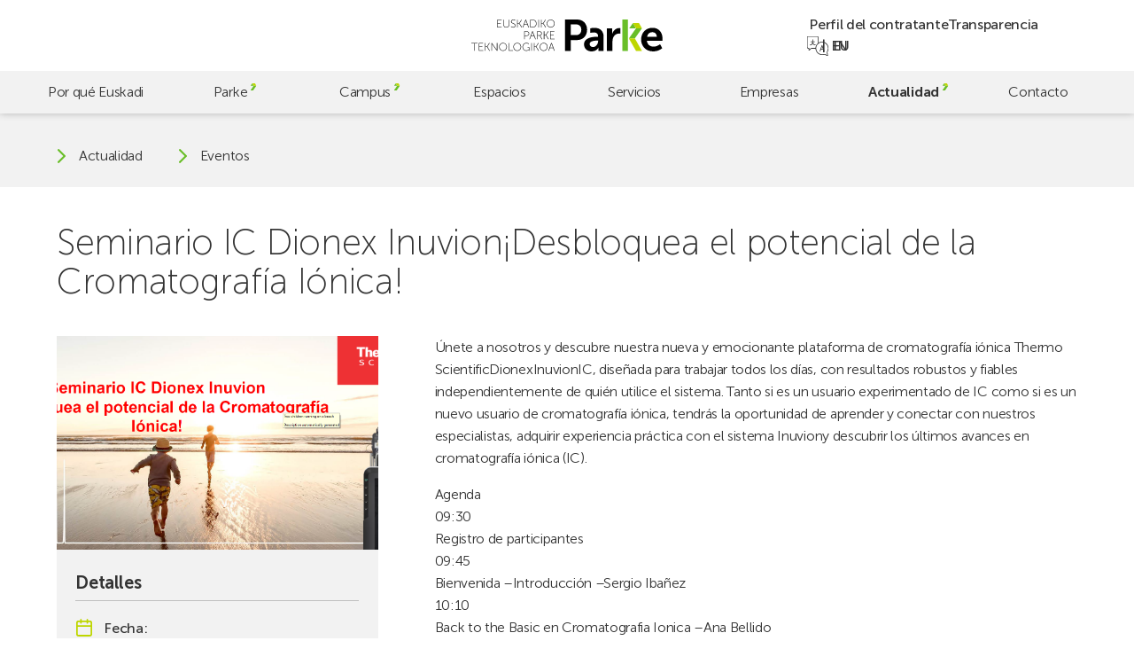

--- FILE ---
content_type: text/html; charset=UTF-8
request_url: https://parke.eus/evento/seminario-ic-dionex-inuviondesbloquea-el-potencial-de-la-cromatografia-ionica/?nskip=19919
body_size: 20953
content:
<!doctype html>
<html lang="es-ES">

<head>
	<meta charset="UTF-8">
	<meta name="viewport" content="width=device-width, initial-scale=1">
	<link rel="profile" href="https://gmpg.org/xfn/11">
	<meta name="theme-color" content="#bed600" />

	<!-- @formatter:off -->
	<script>
		window.dataLayer = window.dataLayer || [];

		function gtag() {
			dataLayer.push(arguments);
		}
		gtag("consent", "default", {
			ad_storage: "denied",
			ad_user_data: "denied",
			ad_personalization: "denied",
			analytics_storage: "denied",
			functionality_storage: "denied",
			personalization_storage: "denied",
			security_storage: "granted",
			wait_for_update: 2000,
		});
		gtag("set", "ads_data_redaction", true);
		gtag("set", "url_passthrough", false);
	</script>

	<!-- Google tag (gtag.js) -->
	<script async src="https://www.googletagmanager.com/gtag/js?id=G-60BYQ5BGLE"></script>
	<script> window.dataLayer = window.dataLayer || []; 
		function gtag(){dataLayer.push(arguments);} 
		gtag('js', new Date()); 
		gtag('config', 'G-60BYQ5BGLE'); 
	</script>

	<!-- Start cookieyes banner -->
	<script id="cookieyes" type="text/javascript" src="https://cdn-cookieyes.com/client_data/4757cc9e6bc6b26ea7dd5e77/script.js"></script>
	<!-- End cookieyes banner -->

	<!-- @formatter:on -->

	<meta name='robots' content='index, follow, max-image-preview:large, max-snippet:-1, max-video-preview:-1' />

	<!-- This site is optimized with the Yoast SEO plugin v26.6 - https://yoast.com/wordpress/plugins/seo/ -->
	<title>Seminario IC Dionex Inuvion¡Desbloquea el potencial de la Cromatografía Iónica! | Parke</title>
	<link rel="canonical" href="https://parke.eus/evento/seminario-ic-dionex-inuviondesbloquea-el-potencial-de-la-cromatografia-ionica/" />
	<meta property="og:locale" content="es_ES" />
	<meta property="og:type" content="article" />
	<meta property="og:title" content="Seminario IC Dionex Inuvion¡Desbloquea el potencial de la Cromatografía Iónica! | Parke" />
	<meta property="og:description" content="Únete a nosotros y descubre nuestra nueva y emocionante plataforma de cromatografía iónica Thermo ScientificDionexInuvionIC, diseñada para trabajar todos los días, con resultados robustos y [&hellip;]" />
	<meta property="og:url" content="https://parke.eus/evento/seminario-ic-dionex-inuviondesbloquea-el-potencial-de-la-cromatografia-ionica/" />
	<meta property="og:site_name" content="Parke" />
	<meta property="article:publisher" content="https://www.facebook.com/ParkeEuskadi" />
	<meta property="article:modified_time" content="2024-06-03T07:45:31+00:00" />
	<meta property="og:image" content="https://parke.eus/wp-content/uploads/2024/06/Captura-de-pantalla-2024-06-03-093603.png" />
	<meta property="og:image:width" content="1719" />
	<meta property="og:image:height" content="740" />
	<meta property="og:image:type" content="image/png" />
	<meta name="twitter:card" content="summary_large_image" />
	<meta name="twitter:site" content="@ParkeEuskadi" />
	<script type="application/ld+json" class="yoast-schema-graph">{"@context":"https://schema.org","@graph":[{"@type":"WebPage","@id":"https://parke.eus/evento/seminario-ic-dionex-inuviondesbloquea-el-potencial-de-la-cromatografia-ionica/","url":"https://parke.eus/evento/seminario-ic-dionex-inuviondesbloquea-el-potencial-de-la-cromatografia-ionica/","name":"Seminario IC Dionex Inuvion¡Desbloquea el potencial de la Cromatografía Iónica! | Parke","isPartOf":{"@id":"https://parke.eus/#website"},"primaryImageOfPage":{"@id":"https://parke.eus/evento/seminario-ic-dionex-inuviondesbloquea-el-potencial-de-la-cromatografia-ionica/#primaryimage"},"image":{"@id":"https://parke.eus/evento/seminario-ic-dionex-inuviondesbloquea-el-potencial-de-la-cromatografia-ionica/#primaryimage"},"thumbnailUrl":"https://parke.eus/wp-content/uploads/2024/06/Captura-de-pantalla-2024-06-03-093603.png","datePublished":"2024-06-03T07:38:39+00:00","dateModified":"2024-06-03T07:45:31+00:00","breadcrumb":{"@id":"https://parke.eus/evento/seminario-ic-dionex-inuviondesbloquea-el-potencial-de-la-cromatografia-ionica/#breadcrumb"},"inLanguage":"es","potentialAction":[{"@type":"ReadAction","target":["https://parke.eus/evento/seminario-ic-dionex-inuviondesbloquea-el-potencial-de-la-cromatografia-ionica/"]}]},{"@type":"ImageObject","inLanguage":"es","@id":"https://parke.eus/evento/seminario-ic-dionex-inuviondesbloquea-el-potencial-de-la-cromatografia-ionica/#primaryimage","url":"https://parke.eus/wp-content/uploads/2024/06/Captura-de-pantalla-2024-06-03-093603.png","contentUrl":"https://parke.eus/wp-content/uploads/2024/06/Captura-de-pantalla-2024-06-03-093603.png","width":1719,"height":740},{"@type":"BreadcrumbList","@id":"https://parke.eus/evento/seminario-ic-dionex-inuviondesbloquea-el-potencial-de-la-cromatografia-ionica/#breadcrumb","itemListElement":[{"@type":"ListItem","position":1,"name":"Portada","item":"https://parke.eus/"},{"@type":"ListItem","position":2,"name":"Eventos","item":"https://parke.eus/evento/"},{"@type":"ListItem","position":3,"name":"Seminario IC Dionex Inuvion¡Desbloquea el potencial de la Cromatografía Iónica!"}]},{"@type":"WebSite","@id":"https://parke.eus/#website","url":"https://parke.eus/","name":"Parke","description":"","publisher":{"@id":"https://parke.eus/#organization"},"potentialAction":[{"@type":"SearchAction","target":{"@type":"EntryPoint","urlTemplate":"https://parke.eus/?s={search_term_string}"},"query-input":{"@type":"PropertyValueSpecification","valueRequired":true,"valueName":"search_term_string"}}],"inLanguage":"es"},{"@type":"Organization","@id":"https://parke.eus/#organization","name":"Euskadiko Parke Teknologikoa","alternateName":"Parke","url":"https://parke.eus/","logo":{"@type":"ImageObject","inLanguage":"es","@id":"https://parke.eus/#/schema/logo/image/","url":"https://parke.eus/wp-content/uploads/2023/07/logo-v.svg","contentUrl":"https://parke.eus/wp-content/uploads/2023/07/logo-v.svg","caption":"Euskadiko Parke Teknologikoa"},"image":{"@id":"https://parke.eus/#/schema/logo/image/"},"sameAs":["https://www.facebook.com/ParkeEuskadi","https://x.com/ParkeEuskadi","https://www.instagram.com/parkeeuskadi/","https://www.linkedin.com/company/parkeeuskadi/","https://www.youtube.com/@ParkeEuskadi"]}]}</script>
	<!-- / Yoast SEO plugin. -->


<link rel='dns-prefetch' href='//challenges.cloudflare.com' />
<link rel='dns-prefetch' href='//cdn.jsdelivr.net' />
		<style>
			.lazyload,
			.lazyloading {
				max-width: 100%;
			}
		</style>
		<style id='wp-img-auto-sizes-contain-inline-css'>
img:is([sizes=auto i],[sizes^="auto," i]){contain-intrinsic-size:3000px 1500px}
/*# sourceURL=wp-img-auto-sizes-contain-inline-css */
</style>
<style id='wp-emoji-styles-inline-css'>

	img.wp-smiley, img.emoji {
		display: inline !important;
		border: none !important;
		box-shadow: none !important;
		height: 1em !important;
		width: 1em !important;
		margin: 0 0.07em !important;
		vertical-align: -0.1em !important;
		background: none !important;
		padding: 0 !important;
	}
/*# sourceURL=wp-emoji-styles-inline-css */
</style>
<style id='wp-block-library-inline-css'>
:root{--wp-block-synced-color:#7a00df;--wp-block-synced-color--rgb:122,0,223;--wp-bound-block-color:var(--wp-block-synced-color);--wp-editor-canvas-background:#ddd;--wp-admin-theme-color:#007cba;--wp-admin-theme-color--rgb:0,124,186;--wp-admin-theme-color-darker-10:#006ba1;--wp-admin-theme-color-darker-10--rgb:0,107,160.5;--wp-admin-theme-color-darker-20:#005a87;--wp-admin-theme-color-darker-20--rgb:0,90,135;--wp-admin-border-width-focus:2px}@media (min-resolution:192dpi){:root{--wp-admin-border-width-focus:1.5px}}.wp-element-button{cursor:pointer}:root .has-very-light-gray-background-color{background-color:#eee}:root .has-very-dark-gray-background-color{background-color:#313131}:root .has-very-light-gray-color{color:#eee}:root .has-very-dark-gray-color{color:#313131}:root .has-vivid-green-cyan-to-vivid-cyan-blue-gradient-background{background:linear-gradient(135deg,#00d084,#0693e3)}:root .has-purple-crush-gradient-background{background:linear-gradient(135deg,#34e2e4,#4721fb 50%,#ab1dfe)}:root .has-hazy-dawn-gradient-background{background:linear-gradient(135deg,#faaca8,#dad0ec)}:root .has-subdued-olive-gradient-background{background:linear-gradient(135deg,#fafae1,#67a671)}:root .has-atomic-cream-gradient-background{background:linear-gradient(135deg,#fdd79a,#004a59)}:root .has-nightshade-gradient-background{background:linear-gradient(135deg,#330968,#31cdcf)}:root .has-midnight-gradient-background{background:linear-gradient(135deg,#020381,#2874fc)}:root{--wp--preset--font-size--normal:16px;--wp--preset--font-size--huge:42px}.has-regular-font-size{font-size:1em}.has-larger-font-size{font-size:2.625em}.has-normal-font-size{font-size:var(--wp--preset--font-size--normal)}.has-huge-font-size{font-size:var(--wp--preset--font-size--huge)}.has-text-align-center{text-align:center}.has-text-align-left{text-align:left}.has-text-align-right{text-align:right}.has-fit-text{white-space:nowrap!important}#end-resizable-editor-section{display:none}.aligncenter{clear:both}.items-justified-left{justify-content:flex-start}.items-justified-center{justify-content:center}.items-justified-right{justify-content:flex-end}.items-justified-space-between{justify-content:space-between}.screen-reader-text{border:0;clip-path:inset(50%);height:1px;margin:-1px;overflow:hidden;padding:0;position:absolute;width:1px;word-wrap:normal!important}.screen-reader-text:focus{background-color:#ddd;clip-path:none;color:#444;display:block;font-size:1em;height:auto;left:5px;line-height:normal;padding:15px 23px 14px;text-decoration:none;top:5px;width:auto;z-index:100000}html :where(.has-border-color){border-style:solid}html :where([style*=border-top-color]){border-top-style:solid}html :where([style*=border-right-color]){border-right-style:solid}html :where([style*=border-bottom-color]){border-bottom-style:solid}html :where([style*=border-left-color]){border-left-style:solid}html :where([style*=border-width]){border-style:solid}html :where([style*=border-top-width]){border-top-style:solid}html :where([style*=border-right-width]){border-right-style:solid}html :where([style*=border-bottom-width]){border-bottom-style:solid}html :where([style*=border-left-width]){border-left-style:solid}html :where(img[class*=wp-image-]){height:auto;max-width:100%}:where(figure){margin:0 0 1em}html :where(.is-position-sticky){--wp-admin--admin-bar--position-offset:var(--wp-admin--admin-bar--height,0px)}@media screen and (max-width:600px){html :where(.is-position-sticky){--wp-admin--admin-bar--position-offset:0px}}

/*# sourceURL=wp-block-library-inline-css */
</style><style id='wp-block-list-inline-css'>
ol,ul{box-sizing:border-box}:root :where(.wp-block-list.has-background){padding:1.25em 2.375em}
/*# sourceURL=https://parke.eus/wp-includes/blocks/list/style.min.css */
</style>
<style id='global-styles-inline-css'>
:root{--wp--preset--aspect-ratio--square: 1;--wp--preset--aspect-ratio--4-3: 4/3;--wp--preset--aspect-ratio--3-4: 3/4;--wp--preset--aspect-ratio--3-2: 3/2;--wp--preset--aspect-ratio--2-3: 2/3;--wp--preset--aspect-ratio--16-9: 16/9;--wp--preset--aspect-ratio--9-16: 9/16;--wp--preset--color--black: #000000;--wp--preset--color--cyan-bluish-gray: #abb8c3;--wp--preset--color--white: #ffffff;--wp--preset--color--pale-pink: #f78da7;--wp--preset--color--vivid-red: #cf2e2e;--wp--preset--color--luminous-vivid-orange: #ff6900;--wp--preset--color--luminous-vivid-amber: #fcb900;--wp--preset--color--light-green-cyan: #7bdcb5;--wp--preset--color--vivid-green-cyan: #00d084;--wp--preset--color--pale-cyan-blue: #8ed1fc;--wp--preset--color--vivid-cyan-blue: #0693e3;--wp--preset--color--vivid-purple: #9b51e0;--wp--preset--gradient--vivid-cyan-blue-to-vivid-purple: linear-gradient(135deg,rgb(6,147,227) 0%,rgb(155,81,224) 100%);--wp--preset--gradient--light-green-cyan-to-vivid-green-cyan: linear-gradient(135deg,rgb(122,220,180) 0%,rgb(0,208,130) 100%);--wp--preset--gradient--luminous-vivid-amber-to-luminous-vivid-orange: linear-gradient(135deg,rgb(252,185,0) 0%,rgb(255,105,0) 100%);--wp--preset--gradient--luminous-vivid-orange-to-vivid-red: linear-gradient(135deg,rgb(255,105,0) 0%,rgb(207,46,46) 100%);--wp--preset--gradient--very-light-gray-to-cyan-bluish-gray: linear-gradient(135deg,rgb(238,238,238) 0%,rgb(169,184,195) 100%);--wp--preset--gradient--cool-to-warm-spectrum: linear-gradient(135deg,rgb(74,234,220) 0%,rgb(151,120,209) 20%,rgb(207,42,186) 40%,rgb(238,44,130) 60%,rgb(251,105,98) 80%,rgb(254,248,76) 100%);--wp--preset--gradient--blush-light-purple: linear-gradient(135deg,rgb(255,206,236) 0%,rgb(152,150,240) 100%);--wp--preset--gradient--blush-bordeaux: linear-gradient(135deg,rgb(254,205,165) 0%,rgb(254,45,45) 50%,rgb(107,0,62) 100%);--wp--preset--gradient--luminous-dusk: linear-gradient(135deg,rgb(255,203,112) 0%,rgb(199,81,192) 50%,rgb(65,88,208) 100%);--wp--preset--gradient--pale-ocean: linear-gradient(135deg,rgb(255,245,203) 0%,rgb(182,227,212) 50%,rgb(51,167,181) 100%);--wp--preset--gradient--electric-grass: linear-gradient(135deg,rgb(202,248,128) 0%,rgb(113,206,126) 100%);--wp--preset--gradient--midnight: linear-gradient(135deg,rgb(2,3,129) 0%,rgb(40,116,252) 100%);--wp--preset--font-size--small: 13px;--wp--preset--font-size--medium: 20px;--wp--preset--font-size--large: 36px;--wp--preset--font-size--x-large: 42px;--wp--preset--spacing--20: 0.44rem;--wp--preset--spacing--30: 0.67rem;--wp--preset--spacing--40: 1rem;--wp--preset--spacing--50: 1.5rem;--wp--preset--spacing--60: 2.25rem;--wp--preset--spacing--70: 3.38rem;--wp--preset--spacing--80: 5.06rem;--wp--preset--shadow--natural: 6px 6px 9px rgba(0, 0, 0, 0.2);--wp--preset--shadow--deep: 12px 12px 50px rgba(0, 0, 0, 0.4);--wp--preset--shadow--sharp: 6px 6px 0px rgba(0, 0, 0, 0.2);--wp--preset--shadow--outlined: 6px 6px 0px -3px rgb(255, 255, 255), 6px 6px rgb(0, 0, 0);--wp--preset--shadow--crisp: 6px 6px 0px rgb(0, 0, 0);}:where(.is-layout-flex){gap: 0.5em;}:where(.is-layout-grid){gap: 0.5em;}body .is-layout-flex{display: flex;}.is-layout-flex{flex-wrap: wrap;align-items: center;}.is-layout-flex > :is(*, div){margin: 0;}body .is-layout-grid{display: grid;}.is-layout-grid > :is(*, div){margin: 0;}:where(.wp-block-columns.is-layout-flex){gap: 2em;}:where(.wp-block-columns.is-layout-grid){gap: 2em;}:where(.wp-block-post-template.is-layout-flex){gap: 1.25em;}:where(.wp-block-post-template.is-layout-grid){gap: 1.25em;}.has-black-color{color: var(--wp--preset--color--black) !important;}.has-cyan-bluish-gray-color{color: var(--wp--preset--color--cyan-bluish-gray) !important;}.has-white-color{color: var(--wp--preset--color--white) !important;}.has-pale-pink-color{color: var(--wp--preset--color--pale-pink) !important;}.has-vivid-red-color{color: var(--wp--preset--color--vivid-red) !important;}.has-luminous-vivid-orange-color{color: var(--wp--preset--color--luminous-vivid-orange) !important;}.has-luminous-vivid-amber-color{color: var(--wp--preset--color--luminous-vivid-amber) !important;}.has-light-green-cyan-color{color: var(--wp--preset--color--light-green-cyan) !important;}.has-vivid-green-cyan-color{color: var(--wp--preset--color--vivid-green-cyan) !important;}.has-pale-cyan-blue-color{color: var(--wp--preset--color--pale-cyan-blue) !important;}.has-vivid-cyan-blue-color{color: var(--wp--preset--color--vivid-cyan-blue) !important;}.has-vivid-purple-color{color: var(--wp--preset--color--vivid-purple) !important;}.has-black-background-color{background-color: var(--wp--preset--color--black) !important;}.has-cyan-bluish-gray-background-color{background-color: var(--wp--preset--color--cyan-bluish-gray) !important;}.has-white-background-color{background-color: var(--wp--preset--color--white) !important;}.has-pale-pink-background-color{background-color: var(--wp--preset--color--pale-pink) !important;}.has-vivid-red-background-color{background-color: var(--wp--preset--color--vivid-red) !important;}.has-luminous-vivid-orange-background-color{background-color: var(--wp--preset--color--luminous-vivid-orange) !important;}.has-luminous-vivid-amber-background-color{background-color: var(--wp--preset--color--luminous-vivid-amber) !important;}.has-light-green-cyan-background-color{background-color: var(--wp--preset--color--light-green-cyan) !important;}.has-vivid-green-cyan-background-color{background-color: var(--wp--preset--color--vivid-green-cyan) !important;}.has-pale-cyan-blue-background-color{background-color: var(--wp--preset--color--pale-cyan-blue) !important;}.has-vivid-cyan-blue-background-color{background-color: var(--wp--preset--color--vivid-cyan-blue) !important;}.has-vivid-purple-background-color{background-color: var(--wp--preset--color--vivid-purple) !important;}.has-black-border-color{border-color: var(--wp--preset--color--black) !important;}.has-cyan-bluish-gray-border-color{border-color: var(--wp--preset--color--cyan-bluish-gray) !important;}.has-white-border-color{border-color: var(--wp--preset--color--white) !important;}.has-pale-pink-border-color{border-color: var(--wp--preset--color--pale-pink) !important;}.has-vivid-red-border-color{border-color: var(--wp--preset--color--vivid-red) !important;}.has-luminous-vivid-orange-border-color{border-color: var(--wp--preset--color--luminous-vivid-orange) !important;}.has-luminous-vivid-amber-border-color{border-color: var(--wp--preset--color--luminous-vivid-amber) !important;}.has-light-green-cyan-border-color{border-color: var(--wp--preset--color--light-green-cyan) !important;}.has-vivid-green-cyan-border-color{border-color: var(--wp--preset--color--vivid-green-cyan) !important;}.has-pale-cyan-blue-border-color{border-color: var(--wp--preset--color--pale-cyan-blue) !important;}.has-vivid-cyan-blue-border-color{border-color: var(--wp--preset--color--vivid-cyan-blue) !important;}.has-vivid-purple-border-color{border-color: var(--wp--preset--color--vivid-purple) !important;}.has-vivid-cyan-blue-to-vivid-purple-gradient-background{background: var(--wp--preset--gradient--vivid-cyan-blue-to-vivid-purple) !important;}.has-light-green-cyan-to-vivid-green-cyan-gradient-background{background: var(--wp--preset--gradient--light-green-cyan-to-vivid-green-cyan) !important;}.has-luminous-vivid-amber-to-luminous-vivid-orange-gradient-background{background: var(--wp--preset--gradient--luminous-vivid-amber-to-luminous-vivid-orange) !important;}.has-luminous-vivid-orange-to-vivid-red-gradient-background{background: var(--wp--preset--gradient--luminous-vivid-orange-to-vivid-red) !important;}.has-very-light-gray-to-cyan-bluish-gray-gradient-background{background: var(--wp--preset--gradient--very-light-gray-to-cyan-bluish-gray) !important;}.has-cool-to-warm-spectrum-gradient-background{background: var(--wp--preset--gradient--cool-to-warm-spectrum) !important;}.has-blush-light-purple-gradient-background{background: var(--wp--preset--gradient--blush-light-purple) !important;}.has-blush-bordeaux-gradient-background{background: var(--wp--preset--gradient--blush-bordeaux) !important;}.has-luminous-dusk-gradient-background{background: var(--wp--preset--gradient--luminous-dusk) !important;}.has-pale-ocean-gradient-background{background: var(--wp--preset--gradient--pale-ocean) !important;}.has-electric-grass-gradient-background{background: var(--wp--preset--gradient--electric-grass) !important;}.has-midnight-gradient-background{background: var(--wp--preset--gradient--midnight) !important;}.has-small-font-size{font-size: var(--wp--preset--font-size--small) !important;}.has-medium-font-size{font-size: var(--wp--preset--font-size--medium) !important;}.has-large-font-size{font-size: var(--wp--preset--font-size--large) !important;}.has-x-large-font-size{font-size: var(--wp--preset--font-size--x-large) !important;}
/*# sourceURL=global-styles-inline-css */
</style>

<style id='classic-theme-styles-inline-css'>
/*! This file is auto-generated */
.wp-block-button__link{color:#fff;background-color:#32373c;border-radius:9999px;box-shadow:none;text-decoration:none;padding:calc(.667em + 2px) calc(1.333em + 2px);font-size:1.125em}.wp-block-file__button{background:#32373c;color:#fff;text-decoration:none}
/*# sourceURL=/wp-includes/css/classic-themes.min.css */
</style>
<link rel='stylesheet' id='contact-form-7-css' href='https://parke.eus/wp-content/plugins/contact-form-7/includes/css/styles.css?ver=6.1.4' media='all' />
<link rel='stylesheet' id='fontawesome-css' href='https://parke.eus/wp-content/plugins/wp-mailinglist/views/default2/css/fontawesome.css?ver=4.7.0' media='all' />
<link rel='stylesheet' id='theme-style-css' href='https://parke.eus/wp-content/themes/parke/style.css?ver=1.0.0' media='all' />
<link rel='stylesheet' id='swiper-css' href='https://cdn.jsdelivr.net/npm/swiper@9/swiper-bundle.min.css?ver=1.0.0' media='all' />
<link rel='stylesheet' id='parke-style-css' href='https://parke.eus/wp-content/themes/parke/src/style.css?ver=1768303800' media='all' />
<link rel='stylesheet' id='wp-block-paragraph-css' href='https://parke.eus/wp-includes/blocks/paragraph/style.min.css?ver=6.9' media='all' />
<script src="https://parke.eus/wp-includes/js/jquery/jquery.min.js?ver=3.7.1" id="jquery-core-js"></script>
<script src="https://parke.eus/wp-includes/js/jquery/jquery-migrate.min.js?ver=3.4.1" id="jquery-migrate-js"></script>
<script src="https://parke.eus/wp-content/plugins/wp-mailinglist/js/select2.js?ver=4.0.0" id="select2-js"></script>
<link rel="https://api.w.org/" href="https://parke.eus/wp-json/" /><link rel="alternate" title="JSON" type="application/json" href="https://parke.eus/wp-json/wp/v2/mec-events/20547" />		<script>
			document.documentElement.className = document.documentElement.className.replace('no-js', 'js');
		</script>
		
<script type="text/javascript">
var wpmlAjax = 'https://parke.eus/wp-content/plugins/wp-mailinglist/wp-mailinglist-ajax.php';
var wpmlUrl = 'https://parke.eus/wp-content/plugins/wp-mailinglist';
var wpmlScroll = "N";
var newsletters_locale = "es";

	var newsletters_ajaxurl = 'https://parke.eus/wp-admin/admin-ajax.php?lang=es&';

$ = jQuery.noConflict();

jQuery(document).ready(function() {
	if (jQuery.isFunction(jQuery.fn.select2)) {
		jQuery('.newsletters select').select2();
	}
	
	if (jQuery.isFunction(jQuery.fn.tooltip)) {
		jQuery('[data-toggle="tooltip"]').tooltip();
	}
});
</script>

<link rel="icon" href="https://parke.eus/wp-content/uploads/2023/06/cropped-favicon-32x32.png" sizes="32x32" />
<link rel="icon" href="https://parke.eus/wp-content/uploads/2023/06/cropped-favicon-192x192.png" sizes="192x192" />
<link rel="apple-touch-icon" href="https://parke.eus/wp-content/uploads/2023/06/cropped-favicon-180x180.png" />
<meta name="msapplication-TileImage" content="https://parke.eus/wp-content/uploads/2023/06/cropped-favicon-270x270.png" />
<style>:root,::before,::after{--mec-color-skin: #bed600;--mec-color-skin-rgba-1: rgba(190,214,0,.25);--mec-color-skin-rgba-2: rgba(190,214,0,.5);--mec-color-skin-rgba-3: rgba(190,214,0,.75);--mec-color-skin-rgba-4: rgba(190,214,0,.11);--mec-primary-border-radius: ;--mec-secondary-border-radius: ;--mec-container-normal-width: 1196px;--mec-container-large-width: 1690px;--mec-fes-main-color: #40d9f1;--mec-fes-main-color-rgba-1: rgba(64, 217, 241, 0.12);--mec-fes-main-color-rgba-2: rgba(64, 217, 241, 0.23);--mec-fes-main-color-rgba-3: rgba(64, 217, 241, 0.03);--mec-fes-main-color-rgba-4: rgba(64, 217, 241, 0.3);--mec-fes-main-color-rgba-5: rgb(64 217 241 / 7%);--mec-fes-main-color-rgba-6: rgba(64, 217, 241, 0.2);</style><link rel='stylesheet' id='mec-select2-style-css' href='https://parke.eus/wp-content/plugins/modern-events-calendar-lite/assets/packages/select2/select2.min.css?ver=7.27.0' media='all' />
<link rel='stylesheet' id='mec-font-icons-css' href='https://parke.eus/wp-content/plugins/modern-events-calendar-lite/assets/css/iconfonts.css?ver=7.27.0' media='all' />
<link rel='stylesheet' id='mec-frontend-style-css' href='https://parke.eus/wp-content/plugins/modern-events-calendar-lite/assets/css/frontend.min.css?ver=7.27.0' media='all' />
<link rel='stylesheet' id='mec-tooltip-style-css' href='https://parke.eus/wp-content/plugins/modern-events-calendar-lite/assets/packages/tooltip/tooltip.css?ver=7.27.0' media='all' />
<link rel='stylesheet' id='mec-tooltip-shadow-style-css' href='https://parke.eus/wp-content/plugins/modern-events-calendar-lite/assets/packages/tooltip/tooltipster-sideTip-shadow.min.css?ver=7.27.0' media='all' />
<link rel='stylesheet' id='featherlight-css' href='https://parke.eus/wp-content/plugins/modern-events-calendar-lite/assets/packages/featherlight/featherlight.css?ver=7.27.0' media='all' />
<link rel='stylesheet' id='mec-lity-style-css' href='https://parke.eus/wp-content/plugins/modern-events-calendar-lite/assets/packages/lity/lity.min.css?ver=7.27.0' media='all' />
<link rel='stylesheet' id='mec-general-calendar-style-css' href='https://parke.eus/wp-content/plugins/modern-events-calendar-lite/assets/css/mec-general-calendar.css?ver=7.27.0' media='all' />
</head>

<body class="wp-singular mec-events-template-default single single-mec-events postid-20547 wp-custom-logo wp-theme-parke preload mec-theme-parke">
		<div id="page" class="site">
		<a class="skip-link screen-reader-text" href="#main">Skip to main content</a>

		<header id="header" class="header">

			<div class="header-top">
				<a href="https://parke.eus/" class="custom-logo-link" rel="home"><svg xmlns="http://www.w3.org/2000/svg" fill="none" viewBox="0 0 770 128">
  <title>Euskadiko Parke Teknologikoa</title>
  <path fill="#000" d="M322.62 96.4s.67 2.42 1.16 3.76l4.75 12.71h-11.95l4.79-12.71c.49-1.34 1.16-3.76 1.16-3.76h.09Zm10.65 29.09h2.06L323.6 94.16h-2.06l-11.72 31.33h2.06l4.03-10.83h13.29l4.07 10.83Zm-55.99-15.88c0-8.01 6.18-14.14 13.83-14.14s13.83 6.13 13.83 14.14c0 8.23-6.18 14.59-13.83 14.59s-13.83-6.36-13.83-14.59Zm-2.01 0c0 9.22 7.12 16.43 15.84 16.43 8.73 0 15.84-7.21 15.84-16.43 0-9-7.12-15.98-15.84-15.98-8.73 0-15.84 6.98-15.84 15.98Zm-22.78 15.88h1.92v-15.57h5.82l9.58 15.57h2.33l-10.25-16.47v-.09l9.62-14.77h-2.33l-8.95 13.96h-5.82V94.16h-1.92v31.33Zm-11.19 0h1.92V94.16h-1.92v31.33Zm-35.58-15.66c0 9.09 6.63 16.2 15.35 16.2 6.94 0 10.7-4.61 10.7-4.61h.09s-.04.67-.04 1.34v2.73h1.92v-14.28h-7.52V113h5.59v6.05s-4.03 5.15-10.74 5.15c-7.74 0-13.33-6.22-13.33-14.37 0-8.1 5.73-14.37 13.6-14.37 6 0 9.76 3.18 9.76 3.18l1.16-1.48s-3.85-3.54-10.92-3.54c-8.86.01-15.62 7.17-15.62 16.21Zm-34.64-.22c0-8.01 6.18-14.14 13.83-14.14s13.83 6.13 13.83 14.14c0 8.23-6.18 14.59-13.83 14.59s-13.83-6.36-13.83-14.59Zm-2.01 0c0 9.22 7.12 16.43 15.84 16.43 8.73 0 15.84-7.21 15.84-16.43 0-9-7.12-15.98-15.84-15.98-8.72 0-15.84 6.98-15.84 15.98Zm-18.48 15.88h16.87v-1.79h-14.95V94.16h-1.92v31.33Zm-36.74-15.88c0-8.01 6.18-14.14 13.83-14.14s13.83 6.13 13.83 14.14c0 8.23-6.18 14.59-13.83 14.59-7.66 0-13.83-6.36-13.83-14.59Zm-2.02 0c0 9.22 7.12 16.43 15.84 16.43 8.73 0 15.84-7.21 15.84-16.43 0-9-7.12-15.98-15.84-15.98-8.72 0-15.84 6.98-15.84 15.98Zm-31.05 15.88h1.92v-24.57c0-1.57-.23-3.94-.23-3.94h.09s1.52 2.51 2.55 3.94l17.86 24.57h1.79V94.16h-1.93v24.57c0 1.57.22 3.94.22 3.94h-.09s-1.52-2.5-2.55-3.94L82.57 94.16h-1.79v31.33Zm-25.56 0h1.93v-15.57h5.82l9.58 15.57h2.33l-10.25-16.47v-.09l9.62-14.77h-2.33l-8.95 13.96h-5.82V94.16h-1.93v31.33Zm-25.15 0h17.99v-1.79H32v-13.11h12.48v-1.79H32V95.96h15.21v-1.79H30.07v31.32Zm-18.39 0h1.92V95.96h11.68v-1.79H0v1.79h11.68v29.53ZM317.33 78.73h17.99v-1.79h-16.07V63.83h12.49v-1.79h-12.49V49.19h15.22V47.4h-17.14v31.33Zm-25.55 0h1.93V63.16h5.82l9.58 15.57h2.33l-10.25-16.47v-.09l9.61-14.77h-2.33l-8.95 13.96h-5.82V47.4h-1.93v31.33h.01Zm-25.46-15.66V49.19h7.16c2.51 0 3.49.22 4.39.63 2.28 1.03 3.67 3.27 3.67 6.04 0 4.25-2.6 7.2-6.71 7.2h-8.51v.01Zm-1.93 15.66h1.93V64.86h9l7.43 13.88h2.28L278 65.71c-.4-.76-.72-1.12-.72-1.12v-.09c3.67-.81 6.27-4.16 6.27-8.64 0-3.58-1.75-6.22-4.34-7.52-1.25-.63-2.73-.94-5.64-.94h-9.17v31.33h-.01Zm-17.94-29.09s.67 2.42 1.16 3.76l4.74 12.71H240.4l4.79-12.71c.49-1.34 1.16-3.76 1.16-3.76h.1Zm10.65 29.09h2.06L247.43 47.4h-2.06l-11.73 31.33h2.06l4.03-10.83h13.29l4.08 10.83Zm-42.11-14.77V49.19h8.28c4.56 0 7.61 2.64 7.61 7.34 0 4.7-3.04 7.43-7.61 7.43h-8.28Zm-1.93 14.77h1.92V65.75h8.37c5.46 0 9.53-3.54 9.53-9.22 0-5.68-4.07-9.13-9.53-9.13h-10.29v31.33ZM305.75 16.08c0-8.01 6.17-14.14 13.83-14.14 7.65 0 13.83 6.13 13.83 14.14 0 8.24-6.18 14.59-13.83 14.59-7.66 0-13.83-6.35-13.83-14.59Zm-2.02 0c0 9.22 7.12 16.43 15.84 16.43 8.73 0 15.84-7.2 15.84-16.43 0-8.99-7.12-15.98-15.84-15.98-8.72.01-15.84 6.99-15.84 15.98Zm-22.78 15.89h1.92V16.4h5.82l9.58 15.57h2.33L290.35 15.5v-.09L299.97.64h-2.33l-8.95 13.96h-5.82V.64h-1.92v31.33Zm-11.18 0h1.92V.64h-1.92v31.33Zm-30.84-1.79V2.43h7.61c8.32 0 13.92 4.92 13.92 13.87 0 9-5.59 13.87-13.92 13.87h-7.61v.01Zm-1.92 1.79h9.84c9.31 0 15.62-5.68 15.62-15.66 0-9.93-6.31-15.66-15.62-15.66h-9.84v31.32ZM219.06 2.88s.67 2.42 1.16 3.76l4.74 12.71h-11.95l4.79-12.71c.49-1.34 1.16-3.76 1.16-3.76h.1Zm10.65 29.09h2.06L220.04.64h-2.06l-11.72 31.33h2.06l4.03-10.83h13.29l4.07 10.83Zm-44.97 0h1.92V16.4h5.82l9.58 15.57h2.33L194.13 15.5v-.09L203.75.64h-2.33l-8.95 13.96h-5.82V.64h-1.92v31.33h.01Zm-25.65-3.36s3.4 3.89 9.58 3.89c5.59 0 9.08-3.63 9.08-8.15 0-10.47-16.02-7.92-16.02-16.2 0-3.04 2.78-6.18 7.43-6.18 4.16 0 6.85 2.68 6.85 2.68L177.08 3S174.22.09 169.11.09c-5.68 0-9.4 3.94-9.4 8.1 0 9.8 16.02 7.34 16.02 16.24 0 3.76-3.09 6.18-6.98 6.18-5.19 0-8.37-3.49-8.37-3.49l-1.29 1.49Zm-29.89-7.38c0 6.89 4.83 11.28 11.72 11.28 6.89 0 11.68-4.39 11.68-11.28V.64h-1.93v20.41c0 6-3.89 9.62-9.8 9.62s-9.76-3.63-9.76-9.53V.64h-1.91v20.59Zm-24.7 10.74h17.99v-1.79h-16.06V17.07h12.49v-1.79h-12.49V2.43h15.22V.64H104.5v31.33ZM442.6 40.95c0 13.12-7.8 21.62-21.1 21.62h-21.45v-42.9h21.81c12.94.01 20.74 8.34 20.74 21.28Zm23.22 0C465.82 16.49 449.34 0 425.75 0h-48.58v125.87h22.87V82.44h25.71c23.59 0 40.07-17.02 40.07-41.49Zm44.44 45.75c0 10.99-8.51 23.75-20.39 23.75-9.22 0-13.65-5.67-13.65-11.7 0-12.59 18.61-14.18 30.14-14.18h3.9v2.13Zm1.42 39.17h20.75V69.32c0-22.87-13.83-35.99-37.58-35.99-6.13 0-11.63.93-16.39 2.23v18.31c3.56-1.12 8.21-1.93 14.26-1.93 9.93 0 17.37 4.08 17.37 15.95v1.24h-3.01c-14.72 0-53.54 1.95-53.54 30.67 0 18.08 14.54 28.19 30.67 28.19 20.56 0 27.65-15.96 27.47-15.96h.36s-.36 2.84-.36 6.38v7.46Zm82.82-69.49c3.01 0 5.32.35 5.32.35V34.58s-1.95-.36-4.08-.36c-13.83 0-24.64 10.29-28.72 23.22h-.35s.35-3.01.35-6.38v-15.6H545.4v90.41h22.52V90.06c0-5.32.53-10.28 1.95-14.72 4.25-13.47 15.06-18.96 24.63-18.96ZM746.52 69.5h-39.53c2.13-11.7 10.1-18.79 21.63-18.79 9.93 0 17.55 6.56 17.9 18.79Zm22.69 6.73c0-23.93-14-42.9-40.06-42.9-26.95 0-45.91 19.5-45.91 47.34 0 25.71 18.61 47.33 48.57 47.33 22.52 0 36.34-12.94 36.34-12.94l-8.69-16.13s-11.52 9.93-26.06 9.93c-13.47 0-25.7-8.15-27.12-23.94h62.4s.53-6.02.53-8.69Z" />
  <path fill="#69BE28" d="M607.64 125.87h22.61V0h-22.61v125.87Zm51.43-90.5 1.97-2.79-10.57-18.47-15.01 21.26h23.61Zm27.51.01h-23.94l-28.57 40.55h23.95l28.56-40.55Z" />
  <path fill="#BED600" d="M658.01 75.93h-23.95l28.57 49.94h23.94l-28.56-49.94Zm4.63-40.55h23.94l-12.16-21.26h-23.94l12.16 21.26Z" />
</svg>
</a>
				<button class="header-burger" aria-expanded="false" aria-label="menu">
					<span></span>
					<span></span>
					<span></span>
				</button>

				<nav class="header-top__nav">
					<ul id="menu-menu-top" class="menu-top"><li id="menu-item-1183" class="menu-item menu-item-type-post_type menu-item-object-page menu-item-1183"><a href="https://parke.eus/perfil-contratante/">Perfil del contratante</a></li>
<li id="menu-item-1209" class="menu-item menu-item-type-post_type menu-item-object-page menu-item-1209"><a href="https://parke.eus/transparencia/">Transparencia</a></li>
<li id="menu-item-1342-eu" class="lang-item lang-item-8 lang-item-eu no-translation lang-item-first menu-item menu-item-type-custom menu-item-object-custom menu-item-1342-eu"><a href="https://parke.eus/eu/" hreflang="eu" lang="eu">eu</a></li>
<li id="menu-item-1342-en" class="lang-item lang-item-89 lang-item-en no-translation menu-item menu-item-type-custom menu-item-object-custom menu-item-1342-en"><a href="https://parke.eus/en/" hreflang="en-GB" lang="en-GB">en</a></li>
</ul>				</nav>
			</div>

			<nav class="header-nav d-only">
				<ul id="menu-menu" class="menu"><li id="menu-item-281" class="menu-item menu-item-type-post_type menu-item-object-page menu-item-281"><a href="https://parke.eus/por-que-euskadi/">Por qué Euskadi</a></li>
<li id="menu-item-778" class="menu-item menu-item-type-post_type menu-item-object-page menu-item-has-children menu-item-778"><a href="https://parke.eus/parke/">Parke</a><div class="menu-item__sub">
  <div class="sub-info flex-row">
    <div class="left col-1-2">
      <p class="sub-info__titulo titulo">Parke</p>  <p class="sub-info__descripcion">Comprometido con el desarrollo sostenible y la creación de soluciones tecnológicas para el futuro. ¡Descubre cómo y sé parte de nuestra comunidad innovadora!</p></div>  <div class="right col-1-2">
    <figure class="imagen"><img width="128" height="85" data-src="https://parke.eus/wp-content/uploads/2023/11/parke-menu-parke-1.jpg" class="attachment-thumbnail size-thumbnail lazyload" alt="" decoding="async" src="[data-uri]" style="--smush-placeholder-width: 128px; --smush-placeholder-aspect-ratio: 128/85;" /></figure>
  </div></div><ul class="sub-menu">	<li id="menu-item-779" class="menu-item menu-item-type-post_type menu-item-object-page menu-item-779"><a href="https://parke.eus/parke/quienes-somos/">Quiénes somos</a></li>
	<li id="menu-item-780" class="menu-item menu-item-type-post_type menu-item-object-page menu-item-780"><a href="https://parke.eus/parke/por-que-parke/">Por qué Parke</a></li>
	<li id="menu-item-781" class="menu-item menu-item-type-post_type menu-item-object-page menu-item-has-children menu-item-781"><a href="https://parke.eus/parke/nuestro-compromiso/">Nuestro compromiso</a>
	<ul class="sub-menu">
		<li id="menu-item-988" class="menu-item menu-item-type-post_type menu-item-object-page menu-item-988"><a href="https://parke.eus/parke/nuestro-compromiso/objetivos-de-desarrollo-sostenible/">Objetivos de desarrollo sostenible</a></li>
		<li id="menu-item-987" class="menu-item menu-item-type-post_type menu-item-object-page menu-item-987"><a href="https://parke.eus/parke/nuestro-compromiso/parke-verde-y-parke-smart/">Parke verde y Parke Smart</a></li>
		<li id="menu-item-20917" class="menu-item menu-item-type-custom menu-item-object-custom menu-item-20917"><a href="/parke/nuestro-compromiso/#sociedad">Sociedad</a></li>
	</ul>
</li>
</ul></div></li>
<li id="menu-item-593" class="menu-item menu-item-type-post_type menu-item-object-page menu-item-has-children menu-item-593"><a href="https://parke.eus/campus/">Campus</a><div class="menu-item__sub">
  <div class="sub-info flex-row">
    <div class="left col-1-2">
      <p class="sub-info__titulo titulo">Campus</p>  <p class="sub-info__descripcion">El Parque Tecnológico de Euskadi ubicado en entornos sostenibles y estratégicos, para que encuentres todo lo necesario para impulsar tu negocio.</p></div>  <div class="right col-1-2">
    <figure class="imagen"><img width="128" height="85" data-src="https://parke.eus/wp-content/uploads/2023/11/parke-menu-campus-1.jpg" class="attachment-thumbnail size-thumbnail lazyload" alt="" decoding="async" src="[data-uri]" style="--smush-placeholder-width: 128px; --smush-placeholder-aspect-ratio: 128/85;" /></figure>
  </div></div><ul class="sub-menu">	<li id="menu-item-594" class="menu-item menu-item-type-post_type menu-item-object-campus menu-item-594"><a href="https://parke.eus/campus/abanto/">Abanto</a></li>
	<li id="menu-item-595" class="menu-item menu-item-type-post_type menu-item-object-campus menu-item-595"><a href="https://parke.eus/campus/donostia/">Donostia</a></li>
	<li id="menu-item-596" class="menu-item menu-item-type-post_type menu-item-object-campus menu-item-596"><a href="https://parke.eus/campus/hernani/">Hernani</a></li>
	<li id="menu-item-597" class="menu-item menu-item-type-post_type menu-item-object-campus menu-item-597"><a href="https://parke.eus/campus/leioa/">Leioa</a></li>
	<li id="menu-item-598" class="menu-item menu-item-type-post_type menu-item-object-campus menu-item-598"><a href="https://parke.eus/campus/vitoria-gasteiz/">Vitoria-Gasteiz</a></li>
	<li id="menu-item-599" class="menu-item menu-item-type-post_type menu-item-object-campus menu-item-599"><a href="https://parke.eus/campus/zamudio-derio/">Zamudio/Derio</a></li>
	<li id="menu-item-600" class="menu-item menu-item-type-post_type menu-item-object-campus menu-item-600"><a href="https://parke.eus/campus/bilbao/">Bilbao</a></li>
	<li id="menu-item-601" class="menu-item menu-item-type-post_type menu-item-object-campus menu-item-601"><a href="https://parke.eus/campus/hondarribia/">Hondarribia</a></li>
</ul></div></li>
<li id="menu-item-355" class="menu-item menu-item-type-post_type menu-item-object-page menu-item-355"><a href="https://parke.eus/espacios/">Espacios</a></li>
<li id="menu-item-461" class="menu-item menu-item-type-post_type menu-item-object-page menu-item-461"><a href="https://parke.eus/servicios/">Servicios</a></li>
<li id="menu-item-552" class="menu-item menu-item-type-post_type menu-item-object-page menu-item-552"><a href="https://parke.eus/empresas/">Empresas</a></li>
<li id="menu-item-1210" class="menu-item menu-item-type-post_type menu-item-object-page current_page_parent menu-item-has-children current-menu-ancestor menu-item-1210"><a href="https://parke.eus/noticias/">Actualidad</a><div class="menu-item__sub">
  <div class="sub-info flex-row">
    <div class="left col-1-2">
      <p class="sub-info__titulo titulo">Actualidad</p>  <p class="sub-info__descripcion">Mantente al día con todo lo que sucede en nuestro ecosistema tecnológico y descubre cómo estamos trabajando para impulsar la innovación y el desarrollo. ¡Explora y no te pierdas nada!</p></div>  <div class="right col-1-2">
    <figure class="imagen"><img width="128" height="85" data-src="https://parke.eus/wp-content/uploads/2023/10/parke-menu-actualidad.jpg" class="attachment-thumbnail size-thumbnail lazyload" alt="" decoding="async" src="[data-uri]" style="--smush-placeholder-width: 128px; --smush-placeholder-aspect-ratio: 128/85;" /></figure>
  </div></div><ul class="sub-menu">	<li id="menu-item-48" class="menu-item menu-item-type-post_type menu-item-object-page current_page_parent menu-item-48"><a href="https://parke.eus/noticias/">Noticias</a></li>
	<li id="menu-item-51" class="menu-item menu-item-type-post_type menu-item-object-page current-menu-parent menu-item-51"><a href="https://parke.eus/eventos/">Agenda de eventos</a></li>
	<li id="menu-item-52" class="menu-item menu-item-type-post_type menu-item-object-page menu-item-52"><a href="https://parke.eus/publicaciones/">Publicaciones</a></li>
	<li id="menu-item-53" class="menu-item menu-item-type-post_type menu-item-object-page menu-item-53"><a href="https://parke.eus/area-de-prensa/">Área de prensa</a></li>
	<li id="menu-item-54" class="menu-item menu-item-type-post_type menu-item-object-page menu-item-54"><a href="https://parke.eus/identidad-corporativa/">Identidad corporativa</a></li>
</ul></div></li>
<li id="menu-item-695" class="menu-item menu-item-type-post_type menu-item-object-page menu-item-695"><a href="https://parke.eus/contacto/">Contacto</a></li>
</ul>			</nav>

		</header>

<main id="main" class="main">
  
    
    <nav class="breadcrumbs" aria-label="Breadcrumb">
      <ol class="breadcrumbs__items container">
        <li>Actualidad</li>
        <li><a href="https://parke.eus/eventos/">Eventos</a></li>
      </ol>
    </nav>

    <article id="post-20547" class="evento post-20547 mec-events type-mec-events status-publish has-post-thumbnail hentry">
      <h1 class="evento__titulo titulo container">Seminario IC Dionex Inuvion¡Desbloquea el potencial de la Cromatografía Iónica!</h1>

      <div class="evento__container container">
        <figure class="evento__imagen imagen">
          <img width="1719" height="740" data-src="https://parke.eus/wp-content/uploads/2024/06/Captura-de-pantalla-2024-06-03-093603.png" class="attachment-post-thumbnail size-post-thumbnail wp-post-image lazyload" alt="" decoding="async" src="[data-uri]" style="--smush-placeholder-width: 1719px; --smush-placeholder-aspect-ratio: 1719/740;" />        </figure>
        <div class="evento__content">
          <div class="texto the-content">
            
<p>Únete a nosotros y descubre nuestra nueva y emocionante plataforma de cromatografía iónica Thermo ScientificDionexInuvionIC, diseñada para trabajar todos los días, con resultados robustos y fiables independientemente de quién utilice el sistema. Tanto si es un usuario experimentado de IC como si es un nuevo usuario de cromatografía iónica, tendrás la oportunidad de aprender y conectar con nuestros especialistas, adquirir experiencia práctica con el sistema Inuviony descubrir los últimos avances en cromatografía iónica (IC).</p>



<p>Agenda<br>09:30<br>Registro de participantes<br>09:45<br>Bienvenida –Introducción –Sergio Ibañez<br>10:10<br>Back to the Basic en Cromatografia Ionica –Ana Bellido<br>10:30<br>Introducción al Dionex Inuvion – Lidya Aguirre<br>10:50<br>Evolucion de las columnas en Cromatografía iónica -Lidya Aguirre<br>11:10<br>Coffee break<br>11:40<br>Novedades Aplicativas en Mediombiente y Alimentación: IC; CIC; IC-ICPMS; IC-MSMS -Lidya Aguirre<br>12:00<br>Innovaciones en Análisis Elemental –Ana Bellido<br>12:15<br>Hands on sobre el Dionex Inuvion y Chromeleon CDS –Ana Bellido/ Lidya Aguirre<br>13:00<br>Fin del evento<br>Registro obligatorio en el siguiente link: <a href="https://shre.ink/8xcg">https://shre.ink/8xcg </a></p>
          </div>

          <div class="evento__bottom">
            <div class="mec-event-export-module mec-frontbox">
     <div class="mec-event-exporting">
        <div class="mec-export-details">
            <ul>
                <li><a class="mec-events-gcal mec-events-button mec-color mec-bg-color-hover mec-border-color" href="https://calendar.google.com/calendar/render?action=TEMPLATE&text=Seminario+IC+Dionex+Inuvion%C2%A1Desbloquea+el+potencial+de+la+Cromatograf%C3%ADa+I%C3%B3nica%21&dates=20240604T073000Z/20240604T110000Z&details=%0A%C3%9Anete+a+nosotros+y+descubre+nuestra+nueva+y+emocionante+plataforma+de+cromatograf%C3%ADa+i%C3%B3nica+Thermo+ScientificDionexInuvionIC%2C+dise%C3%B1ada+para+trabajar+todos+los+d%C3%ADas%2C+con+resultados+robustos+y+fiables+independientemente+de+qui%C3%A9n+utilice+el+sistema.+Tanto+si+es+un+usuario+experimentado+de+IC+como+si+es+un+nuevo+usuario+de+cromatograf%C3%ADa+i%C3%B3nica%2C+tendr%C3%A1s+la+oportunidad+de+aprender+y+conectar+con+nuestros+especialistas%2C+adquirir+experiencia+pr%C3%A1ctica+con+el+sistema+Inuviony+descubrir+los+%C3%BAltimos+avances+en+cromatograf%C3%ADa+i%C3%B3nica+%28IC%29.%0A%0A%0A%0AAgenda09%3A30Registro+de+participantes09%3A45Bienvenida+%E2%80%93Introducci%C3%B3n+%E2%80%93Sergio+Iba%C3%B1ez10%3A10Back+to+the+Basic+en+Cromatografia+Ionica+%E2%80%93Ana+Bellido10%3A30Introducci%C3%B3n+al+Dionex+Inuvion+%E2%80%93+Lidya+Aguirre10%3A50Evolucion+de+las+columnas+en+Cromatograf%C3%ADa+i%C3%B3nica+-Lidya+Aguirre11%3A10Coffee+break11%3A40Novedades+Aplicativas+en+Mediombiente+y+Alimentaci%C3%B3n%3A+IC%3B+CIC%3B+IC-ICPMS%3B+IC-MSMS+-Lidya+Aguirre12%3A00Innovaciones+en+An%C3%A1lisis+Elemental+%E2%80%93Ana+Bellido12%3A15Hands+on+sobre+el+Dionex+Inuvion+y+Chromeleon+CDS+%E2%80%93Ana+Bellido%2F+Lidya+Aguirre13%3A00Fin+del+eventoRegistro+obligatorio+en+el+siguiente+link%3A+https%3A%2F%2Fshre.ink%2F8xcg++%28+https%3A%2F%2Fshre.ink%2F8xcg+%29%0A&amp;location=Ibaizabal+bidea%2C+101%2C+Zamudio" target="_blank">Añadir a Google Calendar</a></li>                <li><a class="mec-events-gcal mec-events-button mec-color mec-bg-color-hover mec-border-color" href="https://parke.eus/?method=ical&#038;id=20547">Exportar a iCal/Outlook</a></li>            </ul>
        </div>
    </div>
</div>            <div class="mec-events-meta-group mec-events-meta-group-countdown"><div class="mec-end-counts"><h3>El evento está terminado.</h3></div></div>          </div>
        </div>

        <div class="evento__detalles">
          <h2 class="pretitulo">Detalles</h2>

          <div class="mec-event-meta">            <div class="mec-single-event-date">
                <i class="mec-sl-calendar"></i>                <h3 class="mec-date">Fecha</h3>
                <dl>
                                <dd><abbr class="mec-events-abbr"><span class="mec-start-date-label">4 junio 2024</span></abbr></dd>
                                </dl>
            </div>
            </div><div class="mec-event-meta">                    <div class="mec-single-event-time">
                        <i class="mec-sl-clock"></i>                        <h3 class="mec-time">Hora</h3>
                        <i class="mec-time-comment"></i>
                        <dl>
                                                    <dd><abbr class="mec-events-abbr">09:30 - 13:00</abbr></dd>
                                                </dl>
                    </div>
                </div>            <div class="mec-single-event-location">
            <i class="mec-sl-location-pin"></i>                <h3 class="mec-events-single-section-title mec-location">Localización</h3>
                                <dl>
                    <dd class="author fn org"><i class="mec-sl-location-pin"></i><h6>Campus Zamudio/Derio - Parque Tecnológico de Euskadi</h6></dd>
                    <dd class="location"><address class="mec-events-address"><span class="mec-address">Ibaizabal bidea, 101, Zamudio</span></address></dd>
                                                                                                </dl>
            </div>
            <div class="mec-event-meta"></div>
          <h2 class="pretitulo">Compartir</h2>

                    <ul class="rrss">
            <li><a href="https://www.facebook.com/sharer/sharer.php?u=https://parke.eus/evento/seminario-ic-dionex-inuviondesbloquea-el-potencial-de-la-cromatografia-ionica/" target="_blank" title="Compartir en Facebook" aria-label="Compartir en Facebook" style="--icon: var(--facebook)"></a></li>

            <li><a href="https://twitter.com/intent/tweet?url=https://parke.eus/evento/seminario-ic-dionex-inuviondesbloquea-el-potencial-de-la-cromatografia-ionica/&text=Seminario+IC+Dionex+Inuvion%C2%A1Desbloquea+el+potencial+de+la+Cromatograf%C3%ADa+I%C3%B3nica%21" target="_blank" title="Compartir en Twitter" aria-label="Compartir en Twitter" style="--icon: var(--twitter)"></a></li>

            <li><a href="https://www.linkedin.com/sharing/share-offsite/?url=https://parke.eus/evento/seminario-ic-dionex-inuviondesbloquea-el-potencial-de-la-cromatografia-ionica/" target="_blank" title="Compartir en LinkedIn" aria-label="Compartir en LinkedIn" style="--icon: var(--linkedin)"></a></li>

            <li><a href="mailto:?body=Seminario IC Dionex Inuvion¡Desbloquea el potencial de la Cromatografía Iónica!%0Ahttps://parke.eus/evento/seminario-ic-dionex-inuviondesbloquea-el-potencial-de-la-cromatografia-ionica/" title="Enviar por email" aria-label="Enviar por email" style="--icon: var(--mail)"></a></li>
          </ul>

          <div class="evento-qr" data-url="https://parke.eus/evento/seminario-ic-dionex-inuviondesbloquea-el-potencial-de-la-cromatografia-ionica/"></div>
        </div>
      </div>

      <div class="container">
        <ul class="mec-next-previous-events"><li class="mec-previous-event"><a class="mec-color mec-bg-color-hover mec-border-color" href="https://parke.eus/evento/beparke-kluba-torneo-de-padel-bizkaia/?pskip=20547"><i class="mec-fa-long-arrow-left"></i>Evento anterior</a></li><li class="mec-next-event"><a class="mec-color mec-bg-color-hover mec-border-color" href="https://parke.eus/evento/ya-esta-aqui-parkea-musik-fest-2024/?nskip=20547">Siguiente evento<i class="mec-fa-long-arrow-right"></i></a></li></ul>      </div>

    </article>

          <section class="otros-eventos">
        <div class="otros-eventos__titulo container">
          <h2 class="pretitulo">Otros eventos</h2>
        </div>

        <div class="eventos-slider otros-eventos__items swiper container">
          <div class="swiper-wrapper">
                          <div class="swiper-slide">
                
<article id="post-29853" class="evento-item post-29853 mec-events type-mec-events status-publish has-post-thumbnail hentry mec_category-k-impulse" data-start="20260129" data-end="20260129">
  <figure class="evento-item__imagen imagen">
    <img width="1181" height="1181" data-src="https://parke.eus/wp-content/uploads/2024/01/2021-09_Banners-Servicios-Parke_cuadrado-fondo_K·impulse-1.jpg" class="attachment-post-thumbnail size-post-thumbnail wp-post-image lazyload" alt="" decoding="async" src="[data-uri]" style="--smush-placeholder-width: 1181px; --smush-placeholder-aspect-ratio: 1181/1181;" />  </figure>
  <div class="evento-item__content">
    <time class="evento-item__fecha">
      <span class="mec-start-date-label">29 enero 2026</span>    </time>
    <h3 class="evento-item__titulo">Presentación de Ayudas de Diputación Foral de Álava</h3>
          <p class="evento-item__servicios">
        / Categoría: <a href="https://parke.eus/categoria-evento/k-impulse/" rel="tag">K·impulse</a>      </p>
    
          <p class="evento-item__lugar">
        / Localización: Campus Vitoria-Gasteiz/Parque Tecnológico de Euskadi      </p>
    
    <a href="https://parke.eus/evento/presentacion-de-ayudas-de-diputacion-foral-de-alava/" class="evento-item__link">
      <span class="screen-reader-text">Ver evento Presentación de Ayudas de Diputación Foral de Álava</span>
    </a>
  </div>
</article>
              </div>
                          <div class="swiper-slide">
                
<article id="post-29849" class="evento-item post-29849 mec-events type-mec-events status-publish has-post-thumbnail hentry" data-start="20260204" data-end="20260205">
  <figure class="evento-item__imagen imagen">
    <img width="346" height="208" data-src="https://parke.eus/wp-content/uploads/2026/01/Captura-de-pantalla-2026-01-08-163518.png" class="attachment-post-thumbnail size-post-thumbnail wp-post-image lazyload" alt="" decoding="async" src="[data-uri]" style="--smush-placeholder-width: 346px; --smush-placeholder-aspect-ratio: 346/208;" />  </figure>
  <div class="evento-item__content">
    <time class="evento-item__fecha">
      <span class="mec-start-date-label">4 - 5 febrero 2026</span>    </time>
    <h3 class="evento-item__titulo">Congreso Nacional de Industria</h3>
    
          <p class="evento-item__lugar">
        / Localización: Palacio Euskalduna      </p>
    
    <a href="https://parke.eus/evento/congreso-nacional-de-industria/" class="evento-item__link">
      <span class="screen-reader-text">Ver evento Congreso Nacional de Industria</span>
    </a>
  </div>
</article>
              </div>
                          <div class="swiper-slide">
                
<article id="post-29581" class="evento-item post-29581 mec-events type-mec-events status-publish has-post-thumbnail hentry mec_category-beparke" data-start="20260218" data-end="20260218">
  <figure class="evento-item__imagen imagen">
    <img width="564" height="352" data-src="https://parke.eus/wp-content/uploads/2025/12/Diseno-sin-titulo-45.png" class="attachment-post-thumbnail size-post-thumbnail wp-post-image lazyload" alt="" decoding="async" src="[data-uri]" style="--smush-placeholder-width: 564px; --smush-placeholder-aspect-ratio: 564/352;" />  </figure>
  <div class="evento-item__content">
    <time class="evento-item__fecha">
      <span class="mec-start-date-label">18 febrero 2026</span>    </time>
    <h3 class="evento-item__titulo">Masterclass: «Reinicia tu vida»</h3>
          <p class="evento-item__servicios">
        / Categoría: <a href="https://parke.eus/categoria-evento/beparke/" rel="tag">BeParke Kluba</a>      </p>
    
          <p class="evento-item__lugar">
        / Localización: Zamudio/Derio Campusa - Euskadiko Parke Teknologia      </p>
    
    <a href="https://parke.eus/evento/masterclass-reinicia-tu-vida/" class="evento-item__link">
      <span class="screen-reader-text">Ver evento Masterclass: «Reinicia tu vida»</span>
    </a>
  </div>
</article>
              </div>
                          <div class="swiper-slide">
                
<article id="post-29742" class="evento-item post-29742 mec-events type-mec-events status-publish has-post-thumbnail hentry mec_category-beparke" data-start="20260321" data-end="20260321">
  <figure class="evento-item__imagen imagen">
    <img width="800" height="800" data-src="https://parke.eus/wp-content/uploads/2025/12/18089-photo.jpg" class="attachment-post-thumbnail size-post-thumbnail wp-post-image lazyload" alt="" decoding="async" src="[data-uri]" style="--smush-placeholder-width: 800px; --smush-placeholder-aspect-ratio: 800/800;" />  </figure>
  <div class="evento-item__content">
    <time class="evento-item__fecha">
      <span class="mec-start-date-label">21 marzo 2026</span>    </time>
    <h3 class="evento-item__titulo">Torneo Crossfit &#8211; Bizkaia Liga de Empresas KLUBA &#8211; Marzo</h3>
          <p class="evento-item__servicios">
        / Categoría: <a href="https://parke.eus/categoria-evento/beparke/" rel="tag">BeParke Kluba</a>      </p>
    
    
    <a href="https://parke.eus/evento/torneo-crossfit-avanzado-bizkaia-liga-de-empresas-kluba-marzo/" class="evento-item__link">
      <span class="screen-reader-text">Ver evento Torneo Crossfit &#8211; Bizkaia Liga de Empresas KLUBA &#8211; Marzo</span>
    </a>
  </div>
</article>
              </div>
                      </div>
          <div class="swiper-scrollbar"></div>
        </div>
      </section>
    
  </main>


<footer class="footer">
  
  <div class="footer__top flex-row flex-wrap flex-between container container-90">
    <div class="footer__logo col-1-4">
      <a href="https://parke.eus/" class="custom-logo-link" rel="home"><svg xmlns="http://www.w3.org/2000/svg" fill="none" viewBox="0 0 539 288">
  <title>Euskadiko Parke Teknologikoa</title>
  <path fill="#000" d="M212.012 40.9395c0 13.1231-7.807 21.6251-21.109 21.6251h-21.446V19.6734h21.805c12.943 0 20.75 8.3449 20.75 21.2661Zm23.218 0C235.23 16.488 218.742 0 195.165 0h-48.567v125.869h22.859V82.4175h25.708c23.577 0 40.065-17.004 40.065-41.478Zm44.439 45.7402c0 10.9919-8.502 23.7563-20.392 23.7563-9.219 0-13.661-5.676-13.661-11.6876 0-12.5847 18.619-14.1774 30.127-14.1774h3.903v2.1087h.023Zm1.413 39.1893h20.75V69.3168c0-22.8588-13.818-35.9819-37.575-35.9819-6.124 0-11.62.9197-16.398 2.2208v18.305c3.567-1.1216 8.21-1.9292 14.267-1.9292 9.938 0 17.363 4.0828 17.363 15.9496v1.2338h-3.006c-14.716 0-53.524 1.9516-53.524 30.6654 0 18.0807 14.536 28.1757 30.665 28.1757 20.549 0 27.66-15.95 27.48-15.95h.359s-.359 2.827-.359 6.371v7.492h-.022Zm82.821-69.4958c3.006 0 5.317.3589 5.317.3589V34.5687s-1.952-.3589-4.083-.3589c-13.841 0-24.631 10.2741-28.714 23.2177h-.359s.359-3.006.359-6.3933V35.4435h-21.625v90.4035h22.522V90.0446c0-5.3166.539-10.2742 1.952-14.7159 4.24-13.4595 15.052-18.9555 24.631-18.9555Zm152.004 13.1231H476.38c2.131-11.7099 10.117-18.7986 21.625-18.7986 9.938 0 17.565 6.5728 17.902 18.7986Zm22.701 6.7298c0-23.9357-13.998-42.8912-40.064-42.8912-26.942 0-45.92 19.4939-45.92 47.3328 0 25.7083 18.619 47.3333 48.567 47.3333 22.5 0 36.341-12.944 36.341-12.944l-8.682-16.1291s-11.53 9.9381-26.044 9.9381c-13.482 0-25.708-8.144-27.121-23.9361h62.407c-.022-.0224.516-6.0344.516-8.7038Z" />
  <path fill="#69BE28" d="M377.049 125.869h22.612V0h-22.612v125.869Zm51.415-90.4928 1.974-2.7816-10.565-18.462-15.008 21.2661h23.599v-.0225Zm27.503 0h-23.936l-28.579 40.5582h23.935l28.58-40.5582Z" />
  <path fill="#BED600" d="M427.41 75.9344h-23.936l28.579 49.9346h23.936L427.41 75.9344Zm4.621-40.5582h23.936l-12.159-21.2661h-23.935l12.158 21.2661Z" />
  <path fill="#000" d="M105.3 161.762h17.138v1.794h-15.209v12.832h12.473v1.794h-12.473v13.101h16.062v1.795H105.3v-31.316ZM130.043 161.762h1.929v20.503c0 5.9 3.859 9.534 9.758 9.534 5.9 0 9.803-3.612 9.803-9.624v-20.391h1.93v20.593c0 6.887-4.778 11.284-11.688 11.284-6.887 0-11.732-4.375-11.732-11.284v-20.615ZM161.247 188.255s3.185 3.477 8.367 3.477c3.881 0 6.977-2.423 6.977-6.169 0-8.906-16.017-6.439-16.017-16.242 0-4.15 3.724-8.098 9.399-8.098 5.092 0 7.964 2.917 7.964 2.917l-1.077 1.66s-2.692-2.692-6.842-2.692c-4.666 0-7.425 3.14-7.425 6.169 0 8.277 16.017 5.72 16.017 16.196 0 4.531-3.5 8.143-9.086 8.143-6.168 0-9.578-3.903-9.578-3.903l1.301-1.458ZM185.586 161.762h1.929v13.953h5.81l8.951-13.953h2.333l-9.623 14.76v.09l10.251 16.466h-2.333l-9.579-15.569h-5.81v15.569h-1.929v-31.316ZM226.526 182.243h-13.28l-4.038 10.835h-2.064l11.732-31.316h2.064l11.732 31.316h-2.063l-4.083-10.835Zm-6.663-18.238s-.673 2.423-1.166 3.769l-4.801 12.696h11.957l-4.733-12.696c-.494-1.346-1.167-3.769-1.167-3.769h-.09ZM237.944 161.762h9.848c9.309 0 15.613 5.72 15.613 15.658 0 9.982-6.304 15.658-15.613 15.658h-9.848v-31.316Zm9.534 29.521c8.322 0 13.908-4.89 13.908-13.863 0-8.951-5.586-13.864-13.908-13.864h-7.605v27.749h7.605v-.022ZM270.74 161.762h1.93v31.316h-1.93v-31.316ZM281.979 161.762h1.929v13.953h5.811l8.95-13.953h2.333l-9.623 14.76v.09l10.251 16.466h-2.333l-9.578-15.569h-5.811v15.569h-1.929v-31.316ZM320.631 161.223c8.726 0 15.837 6.977 15.837 15.972 0 9.22-7.111 16.421-15.837 16.421-8.727 0-15.838-7.201-15.838-16.421 0-8.995 7.111-15.972 15.838-15.972Zm0 30.554c7.649 0 13.818-6.349 13.818-14.582 0-8.008-6.169-14.132-13.818-14.132-7.65 0-13.841 6.124-13.841 14.132.022 8.233 6.191 14.582 13.841 14.582ZM213.851 208.511h10.297c5.451 0 9.534 3.455 9.534 9.13 0 5.676-4.061 9.22-9.534 9.22h-8.367v12.966h-1.93v-31.316Zm10.207 16.556c4.554 0 7.605-2.737 7.605-7.426 0-4.688-3.051-7.335-7.605-7.335h-8.277v14.761h8.277ZM253.871 229.015h-13.28l-4.038 10.835h-2.064l11.733-31.316h2.063l11.733 31.316h-2.064l-4.083-10.835Zm-6.662-18.261s-.673 2.423-1.167 3.769l-4.778 12.719h11.957l-4.734-12.719c-.493-1.346-1.166-3.769-1.166-3.769h-.112ZM265.289 208.511h9.175c2.917 0 4.397.314 5.631.942 2.602 1.301 4.352 3.926 4.352 7.515 0 4.487-2.602 7.829-6.259 8.637v.09s.314.359.718 1.121l7.021 13.034h-2.288l-7.425-13.886h-8.995v13.886h-1.93v-31.339Zm10.409 15.658c4.105 0 6.707-2.961 6.707-7.201 0-2.781-1.39-5.002-3.656-6.034-.897-.404-1.884-.628-4.397-.628h-7.156v13.863h8.502ZM292.702 208.511h1.929v13.953h5.81l8.951-13.953h2.333l-9.624 14.761v.09l10.252 16.465h-2.333l-9.579-15.568h-5.81v15.568h-1.929v-31.316ZM318.298 208.511h17.138v1.795h-15.209v12.854h12.472v1.772h-12.472v13.123h16.062v1.795h-17.991v-31.339ZM12.3166 257.055H.6292v-1.794h25.2816v1.794H14.2234v29.522h-1.9292v-29.522h.0224ZM30.7114 255.261h17.1385v1.794H32.6406v12.832h12.4725v1.794H32.6406v13.101h16.0617v1.795H30.7114v-31.316ZM55.8583 255.261h1.9292v13.953h5.8101l8.9506-13.953h2.333l-9.6236 14.76v.09l10.2517 16.466h-2.333l-9.5787-15.569h-5.8101v15.569h-1.9292v-31.316ZM81.454 255.261h1.7946l17.8564 24.564c1.032 1.435 2.557 3.948 2.557 3.948h.09s-.224-2.378-.224-3.948v-24.564h1.929v31.316h-1.795l-17.8561-24.564c-1.0319-1.436-2.5573-3.948-2.5573-3.948h-.0897s.2243 2.378.2243 3.948v24.564H81.454v-31.316ZM128.338 254.745c8.726 0 15.838 6.976 15.838 15.972 0 9.22-7.112 16.421-15.838 16.421-8.726 0-15.837-7.201-15.837-16.421 0-8.996 7.111-15.972 15.837-15.972Zm0 30.553c7.65 0 13.819-6.348 13.819-14.604 0-8.008-6.169-14.132-13.819-14.132-7.649 0-13.841 6.124-13.841 14.132.023 8.256 6.192 14.604 13.841 14.604ZM151.309 255.261h1.929v29.544h14.94v1.794h-16.869v-31.338ZM185.676 254.745c8.726 0 15.837 6.976 15.837 15.972 0 9.22-7.111 16.421-15.837 16.421-8.726 0-15.838-7.201-15.838-16.421-.022-8.996 7.112-15.972 15.838-15.972Zm0 30.553c7.649 0 13.818-6.348 13.818-14.604 0-8.008-6.169-14.132-13.818-14.132-7.65 0-13.841 6.124-13.841 14.132 0 8.256 6.191 14.604 13.841 14.604ZM222.129 254.745c7.066 0 10.925 3.544 10.925 3.544l-1.167 1.481s-3.769-3.163-9.758-3.163c-7.874 0-13.594 6.258-13.594 14.357 0 8.143 5.585 14.357 13.347 14.357 6.708 0 10.745-5.138 10.745-5.138v-6.034h-5.585v-1.795h7.515v14.268h-1.93v-2.715c0-.673.045-1.346.045-1.346h-.089s-3.769 4.621-10.701 4.621c-8.726 0-15.344-7.111-15.344-16.196-.022-9.085 6.73-16.241 15.591-16.241ZM242.139 255.261h1.929v31.316h-1.929v-31.316ZM253.378 255.261h1.929v13.953h5.81l8.95-13.953h2.333l-9.623 14.76v.09l10.252 16.466h-2.333l-9.579-15.569h-5.81v15.569h-1.929v-31.316ZM292.029 254.745c8.726 0 15.837 6.976 15.837 15.972 0 9.22-7.111 16.421-15.837 16.421-8.726 0-15.837-7.201-15.837-16.421 0-8.996 7.111-15.972 15.837-15.972Zm0 30.553c7.65 0 13.819-6.348 13.819-14.604 0-8.008-6.169-14.132-13.819-14.132-7.65 0-13.841 6.124-13.841 14.132.023 8.256 6.191 14.604 13.841 14.604ZM330.165 275.764h-13.281l-4.037 10.835h-2.064l11.732-31.316h2.064l11.732 31.316h-2.064l-4.082-10.835Zm-6.663-18.26s-.673 2.423-1.166 3.769l-4.801 12.719h11.957l-4.734-12.719c-.493-1.346-1.166-3.769-1.166-3.769h-.09Z" />
</svg>
</a>
      <div class="logo-oro">
        <img width="75" height="96" data-src="https://parke.eus/wp-content/uploads/2025/12/SOCIEDAD.jpg" class="attachment-thumbnail size-thumbnail lazyload" alt="" decoding="async" src="[data-uri]" style="--smush-placeholder-width: 75px; --smush-placeholder-aspect-ratio: 75/96;" />      </div>
    </div>
    <nav class="footer__nav col-1-2">
              <ul>
                                  <li><a href="https://parke.eus/por-que-euskadi/" target="" >Por qué Euskadi</a></li>
                                  <li><a href="https://parke.eus/parke/" target="" >Parke</a></li>
                                  <li><a href="https://parke.eus/campus/" target="" >Campus</a></li>
                                  <li><a href="https://parke.eus/espacios/" target="" >Espacios</a></li>
                  </ul>
              <ul>
                                  <li><a href="https://parke.eus/servicios/" target="" >Servicios</a></li>
                                  <li><a href="https://parke.eus/empresas/" target="" >Empresas</a></li>
                                  <li><a href="https://parke.eus/contacto/" target="" >Contacto</a></li>
                  </ul>
              <ul>
                                  <li><a href="https://parke.eus/noticias/" target="" >Noticias</a></li>
                                  <li><a href="https://parke.eus/eventos/" target="" >Agenda de eventos</a></li>
                                  <li><a href="https://parke.eus/publicaciones/" target="" >Publicaciones</a></li>
                                  <li><a href="https://parke.eus/area-de-prensa/" target="" >Área de prensa</a></li>
                                  <li><a href="https://parke.eus/identidad-corporativa/" target="" >Identidad corporativa</a></li>
                  </ul>
          </nav>

    <div class="footer__cta col-1-4">
              <p class="titulo">Contacta con nosotros para saber más sobre Parke</p>
        <a href="https://parke.eus/contacto/#formulario" target="" class="btn btn-small btn-white">
          Solicitar información        </a>
          </div>
  </div>

  <div class="footer__contacto flex-row flex-between container container-90">
    <div class="left">
      
<ul class="contacto-datos">
  <li class="contacto-datos__direccion">
    <h2 class="contacto-datos__titulo">
      Encuéntranos    </h2>
    <a class="direccion" href="https://goo.gl/maps/NQbTeVxzUBSE9ffh6" target="_blank">
      <span>Parque Científico y Tecnológico de Bizkaia,<br></span>
Ibaizabal Bidea, 101 - 48170 Zamudio (Bizkaia)    </a>
  </li>

  <li class="contacto-datos__telefono">
    <h2 class="contacto-datos__titulo">
      Llámanos    </h2>
    <a class="telefono" href="tel:+34944039500">
      +34 944 039 500    </a>
  </li>

  <li class="contacto-datos__email">
    <h2 class="contacto-datos__titulo">
      Escríbenos    </h2>
    <a class="email" href="mailto:parke@parke.eus">
      parke@parke.eus    </a>
  </li>
</ul>

    </div>
    <div class="right">
      
<ul class="rrss">
      <li><a href="https://www.facebook.com/ParkeEuskadi" target="_blank" title="Facebook" aria-label="Facebook" style="--icon: var(--facebook)"></a></li>
      <li><a href="https://www.instagram.com/parkeeuskadi/" target="_blank" title="Instagram" aria-label="Instagram" style="--icon: var(--instagram)"></a></li>
      <li><a href="https://twitter.com/ParkeEuskadi" target="_blank" title="Twitter" aria-label="Twitter" style="--icon: var(--twitter)"></a></li>
      <li><a href="https://www.linkedin.com/company/parkeeuskadi/" target="_blank" title="LinkedIn" aria-label="LinkedIn" style="--icon: var(--linkedin)"></a></li>
      <li><a href="https://www.youtube.com/@ParkeEuskadi" target="_blank" title="YouTube" aria-label="YouTube" style="--icon: var(--youtube)"></a></li>
  </ul>

    </div>
  </div>

  
  <div class="footer__bottom flex-row flex-between container container-90">
    <div class="left">
      <p class="footer__copyright">
        &copy; Copyright 2026 Euskadiko Parke Teknologikoa
      </p>
    </div>
    <div class="right">
              <ul class="footer__links">
                      <li>
              <a href="https://parke.eus/aviso-legal/" target="">
                Aviso legal              </a>
            </li>
                      <li>
              <a href="https://parke.eus/politica-de-privacidad/" target="">
                Política de privacidad              </a>
            </li>
                  </ul>
          </div>
  </div>

  </footer>
</div>

<script type="speculationrules">
{"prefetch":[{"source":"document","where":{"and":[{"href_matches":"/*"},{"not":{"href_matches":["/wp-*.php","/wp-admin/*","/wp-content/uploads/*","/wp-content/*","/wp-content/plugins/*","/wp-content/themes/parke/*","/*\\?(.+)"]}},{"not":{"selector_matches":"a[rel~=\"nofollow\"]"}},{"not":{"selector_matches":".no-prefetch, .no-prefetch a"}}]},"eagerness":"conservative"}]}
</script>
<script>function loadScript(a){var b=document.getElementsByTagName("head")[0],c=document.createElement("script");c.type="text/javascript",c.src="https://tracker.metricool.com/app/resources/be.js",c.onreadystatechange=a,c.onload=a,b.appendChild(c)}loadScript(function(){beTracker.t({hash:'6c971bf11bfda89d5f69b61a0dcb50ca'})})</script><script src="https://parke.eus/wp-includes/js/dist/hooks.min.js?ver=dd5603f07f9220ed27f1" id="wp-hooks-js"></script>
<script src="https://parke.eus/wp-includes/js/dist/i18n.min.js?ver=c26c3dc7bed366793375" id="wp-i18n-js"></script>
<script id="wp-i18n-js-after">
wp.i18n.setLocaleData( { 'text direction\u0004ltr': [ 'ltr' ] } );
//# sourceURL=wp-i18n-js-after
</script>
<script src="https://parke.eus/wp-content/plugins/contact-form-7/includes/swv/js/index.js?ver=6.1.4" id="swv-js"></script>
<script id="contact-form-7-js-translations">
( function( domain, translations ) {
	var localeData = translations.locale_data[ domain ] || translations.locale_data.messages;
	localeData[""].domain = domain;
	wp.i18n.setLocaleData( localeData, domain );
} )( "contact-form-7", {"translation-revision-date":"2025-12-01 15:45:40+0000","generator":"GlotPress\/4.0.3","domain":"messages","locale_data":{"messages":{"":{"domain":"messages","plural-forms":"nplurals=2; plural=n != 1;","lang":"es"},"This contact form is placed in the wrong place.":["Este formulario de contacto est\u00e1 situado en el lugar incorrecto."],"Error:":["Error:"]}},"comment":{"reference":"includes\/js\/index.js"}} );
//# sourceURL=contact-form-7-js-translations
</script>
<script id="contact-form-7-js-before">
var wpcf7 = {
    "api": {
        "root": "https:\/\/parke.eus\/wp-json\/",
        "namespace": "contact-form-7\/v1"
    },
    "cached": 1
};
//# sourceURL=contact-form-7-js-before
</script>
<script src="https://parke.eus/wp-content/plugins/contact-form-7/includes/js/index.js?ver=6.1.4" id="contact-form-7-js"></script>
<script id="pll_cookie_script-js-after">
(function() {
				var expirationDate = new Date();
				expirationDate.setTime( expirationDate.getTime() + 31536000 * 1000 );
				document.cookie = "pll_language=es; expires=" + expirationDate.toUTCString() + "; path=/; secure; SameSite=Lax";
			}());

//# sourceURL=pll_cookie_script-js-after
</script>
<script src="https://challenges.cloudflare.com/turnstile/v0/api.js" id="cloudflare-turnstile-js" data-wp-strategy="async"></script>
<script id="cloudflare-turnstile-js-after">
document.addEventListener( 'wpcf7submit', e => turnstile.reset() );
//# sourceURL=cloudflare-turnstile-js-after
</script>
<script src="https://parke.eus/wp-includes/js/jquery/jquery.form.min.js?ver=4.3.0" id="jquery-form-js"></script>
<script id="wp-mailinglist-js-extra">
var newslettersmain = {"ajaxnonce":{"get_country":"ff862b2619","serialkey":"bc57aa8c46","refreshfields":"4aecab1aae","dismissed_notice":"c0af8b1fa7"}};
//# sourceURL=wp-mailinglist-js-extra
</script>
<script src="https://parke.eus/wp-content/plugins/wp-mailinglist/js/wp-mailinglist.js?ver=1.0" id="wp-mailinglist-js"></script>
<script id="newsletters-functions-js-extra">
var newsletters = {"ajax_error":"An Ajax error occurred, please submit again.","ajaxnonce":{"subscribe":"f7efcda4f1"}};
//# sourceURL=newsletters-functions-js-extra
</script>
<script src="https://parke.eus/wp-content/plugins/wp-mailinglist/views/default2/js/functions.js?ver=6.9" id="newsletters-functions-js"></script>
<script src="https://cdn.jsdelivr.net/npm/gsap@3/dist/gsap.min.js?ver=1.0.0" id="gsap-js"></script>
<script src="https://cdn.jsdelivr.net/npm/gsap@3/dist/ScrollTrigger.min.js?ver=1.0.0" id="scrolltrigger-js"></script>
<script src="https://cdn.jsdelivr.net/npm/swiper@9/swiper-bundle.min.js?ver=1.0.0" id="swiper-js"></script>
<script src="https://cdn.jsdelivr.net/npm/aria-tablist@1.2.2/dist/aria-tablist.min.js?ver=1.0.0" id="aria-tablist-js"></script>
<script id="parke-script-js-before">
	const ajaxUrl = 'https://parke.eus/wp-admin/admin-ajax.php';
//# sourceURL=parke-script-js-before
</script>
<script src="https://parke.eus/wp-content/themes/parke/src/script.js?ver=1768305957" id="parke-script-js"></script>
<script src="https://cdn.jsdelivr.net/gh/davidshimjs/qrcodejs/qrcode.min.js?ver=1.0.0" id="qrcode-js"></script>
<script id="smush-lazy-load-js-before">
var smushLazyLoadOptions = {"autoResizingEnabled":false,"autoResizeOptions":{"precision":5,"skipAutoWidth":true}};
//# sourceURL=smush-lazy-load-js-before
</script>
<script src="https://parke.eus/wp-content/plugins/wp-smushit/app/assets/js/smush-lazy-load.min.js?ver=3.23.1" id="smush-lazy-load-js"></script>
<script src="https://parke.eus/wp-includes/js/jquery/ui/core.min.js?ver=1.13.3" id="jquery-ui-core-js"></script>
<script src="https://parke.eus/wp-includes/js/jquery/ui/datepicker.min.js?ver=1.13.3" id="jquery-ui-datepicker-js"></script>
<script src="https://parke.eus/wp-content/plugins/modern-events-calendar-lite/assets/js/jquery.typewatch.js?ver=7.27.0" id="mec-typekit-script-js"></script>
<script src="https://parke.eus/wp-content/plugins/modern-events-calendar-lite/assets/packages/featherlight/featherlight.js?ver=7.27.0" id="featherlight-js"></script>
<script src="https://parke.eus/wp-content/plugins/modern-events-calendar-lite/assets/packages/select2/select2.full.min.js?ver=7.27.0" id="mec-select2-script-js"></script>
<script src="https://parke.eus/wp-content/plugins/modern-events-calendar-lite/assets/js/mec-general-calendar.js?ver=7.27.0" id="mec-general-calendar-script-js"></script>
<script src="https://parke.eus/wp-content/plugins/modern-events-calendar-lite/assets/packages/tooltip/tooltip.js?ver=7.27.0" id="mec-tooltip-script-js"></script>
<script id="mec-frontend-script-js-extra">
var mecdata = {"day":"d\u00eda","days":"d\u00edas","hour":"hora","hours":"horas","minute":"minuto","minutes":"minutos","second":"segundo","seconds":"segundos","next":"Siguiente","prev":"Anterior","elementor_edit_mode":"no","recapcha_key":"$W(chzVDU!X*)r0nx5","ajax_url":"https://parke.eus/wp-admin/admin-ajax.php","fes_nonce":"f61736fb08","fes_thankyou_page_time":"2000","fes_upload_nonce":"737978f45f","current_year":"2026","current_month":"01","datepicker_format":"yy/mm/dd&Y/m/d"};
var mecdata = {"day":"d\u00eda","days":"d\u00edas","hour":"hora","hours":"horas","minute":"minuto","minutes":"minutos","second":"segundo","seconds":"segundos","next":"Siguiente","prev":"Anterior","elementor_edit_mode":"no","recapcha_key":"$W(chzVDU!X*)r0nx5","ajax_url":"https://parke.eus/wp-admin/admin-ajax.php","fes_nonce":"f61736fb08","fes_thankyou_page_time":"2000","fes_upload_nonce":"737978f45f","current_year":"2026","current_month":"01","datepicker_format":"yy/mm/dd&Y/m/d"};
//# sourceURL=mec-frontend-script-js-extra
</script>
<script src="https://parke.eus/wp-content/plugins/modern-events-calendar-lite/assets/js/frontend.js?ver=7.27.0" id="mec-frontend-script-js"></script>
<script src="https://parke.eus/wp-content/plugins/modern-events-calendar-lite/assets/js/events.js?ver=7.27.0" id="mec-events-script-js"></script>
<script src="https://parke.eus/wp-content/plugins/modern-events-calendar-lite/assets/packages/lity/lity.min.js?ver=7.27.0" id="mec-lity-script-js"></script>
<script src="https://parke.eus/wp-content/plugins/modern-events-calendar-lite/assets/packages/colorbrightness/colorbrightness.min.js?ver=7.27.0" id="mec-colorbrightness-script-js"></script>
<script src="https://parke.eus/wp-content/plugins/modern-events-calendar-lite/assets/packages/owl-carousel/owl.carousel.min.js?ver=7.27.0" id="mec-owl-carousel-script-js"></script>
<script id="wp-emoji-settings" type="application/json">
{"baseUrl":"https://s.w.org/images/core/emoji/17.0.2/72x72/","ext":".png","svgUrl":"https://s.w.org/images/core/emoji/17.0.2/svg/","svgExt":".svg","source":{"concatemoji":"https://parke.eus/wp-includes/js/wp-emoji-release.min.js?ver=6.9"}}
</script>
<script type="module">
/*! This file is auto-generated */
const a=JSON.parse(document.getElementById("wp-emoji-settings").textContent),o=(window._wpemojiSettings=a,"wpEmojiSettingsSupports"),s=["flag","emoji"];function i(e){try{var t={supportTests:e,timestamp:(new Date).valueOf()};sessionStorage.setItem(o,JSON.stringify(t))}catch(e){}}function c(e,t,n){e.clearRect(0,0,e.canvas.width,e.canvas.height),e.fillText(t,0,0);t=new Uint32Array(e.getImageData(0,0,e.canvas.width,e.canvas.height).data);e.clearRect(0,0,e.canvas.width,e.canvas.height),e.fillText(n,0,0);const a=new Uint32Array(e.getImageData(0,0,e.canvas.width,e.canvas.height).data);return t.every((e,t)=>e===a[t])}function p(e,t){e.clearRect(0,0,e.canvas.width,e.canvas.height),e.fillText(t,0,0);var n=e.getImageData(16,16,1,1);for(let e=0;e<n.data.length;e++)if(0!==n.data[e])return!1;return!0}function u(e,t,n,a){switch(t){case"flag":return n(e,"\ud83c\udff3\ufe0f\u200d\u26a7\ufe0f","\ud83c\udff3\ufe0f\u200b\u26a7\ufe0f")?!1:!n(e,"\ud83c\udde8\ud83c\uddf6","\ud83c\udde8\u200b\ud83c\uddf6")&&!n(e,"\ud83c\udff4\udb40\udc67\udb40\udc62\udb40\udc65\udb40\udc6e\udb40\udc67\udb40\udc7f","\ud83c\udff4\u200b\udb40\udc67\u200b\udb40\udc62\u200b\udb40\udc65\u200b\udb40\udc6e\u200b\udb40\udc67\u200b\udb40\udc7f");case"emoji":return!a(e,"\ud83e\u1fac8")}return!1}function f(e,t,n,a){let r;const o=(r="undefined"!=typeof WorkerGlobalScope&&self instanceof WorkerGlobalScope?new OffscreenCanvas(300,150):document.createElement("canvas")).getContext("2d",{willReadFrequently:!0}),s=(o.textBaseline="top",o.font="600 32px Arial",{});return e.forEach(e=>{s[e]=t(o,e,n,a)}),s}function r(e){var t=document.createElement("script");t.src=e,t.defer=!0,document.head.appendChild(t)}a.supports={everything:!0,everythingExceptFlag:!0},new Promise(t=>{let n=function(){try{var e=JSON.parse(sessionStorage.getItem(o));if("object"==typeof e&&"number"==typeof e.timestamp&&(new Date).valueOf()<e.timestamp+604800&&"object"==typeof e.supportTests)return e.supportTests}catch(e){}return null}();if(!n){if("undefined"!=typeof Worker&&"undefined"!=typeof OffscreenCanvas&&"undefined"!=typeof URL&&URL.createObjectURL&&"undefined"!=typeof Blob)try{var e="postMessage("+f.toString()+"("+[JSON.stringify(s),u.toString(),c.toString(),p.toString()].join(",")+"));",a=new Blob([e],{type:"text/javascript"});const r=new Worker(URL.createObjectURL(a),{name:"wpTestEmojiSupports"});return void(r.onmessage=e=>{i(n=e.data),r.terminate(),t(n)})}catch(e){}i(n=f(s,u,c,p))}t(n)}).then(e=>{for(const n in e)a.supports[n]=e[n],a.supports.everything=a.supports.everything&&a.supports[n],"flag"!==n&&(a.supports.everythingExceptFlag=a.supports.everythingExceptFlag&&a.supports[n]);var t;a.supports.everythingExceptFlag=a.supports.everythingExceptFlag&&!a.supports.flag,a.supports.everything||((t=a.source||{}).concatemoji?r(t.concatemoji):t.wpemoji&&t.twemoji&&(r(t.twemoji),r(t.wpemoji)))});
//# sourceURL=https://parke.eus/wp-includes/js/wp-emoji-loader.min.js
</script>


<script>
  Swiper.extendDefaults({
    keyboard: {
      enabled: true,
      onlyInViewport: true,
      pageUpDown: false
    },
    a11y: {
      firstSlideMessage: 'Primer slide',
      lastSlideMessage: 'Último slide',
      prevSlideMessage: 'Anterior slide',
      nextSlideMessage: 'Siguiente slide',
    },
  })
</script>
</body>

</html>

<!-- WP Optimize page cache - https://teamupdraft.com/wp-optimize/ - Page not served from cache  -->


--- FILE ---
content_type: application/javascript
request_url: https://parke.eus/wp-content/plugins/wp-mailinglist/views/default2/js/functions.js?ver=6.9
body_size: 1935
content:
(function($) {	
	$.fn.newsletters_subscribe_form = function() {		
		var $form = this, 
			$submit = $form.find('[type="submit"]'),
			$fields = $form.find('.newsletters-fieldholder :input'),
			$fieldholders = $form.find('.newsletters-fieldholder'),
			$selectfields = $form.find('select'),
			$filefields = $form.find(':file'),
			$filebuttons = $form.find('.btn-file'),
			$errorfields = $form.find('.has-error'),
			$errors = $form.find('.newsletters-field-error'),
			$wrapper = $form.parent(), 
			$loading = $form.find('.newsletters-loading-wrapper'),
			$scroll = $form.find('input[name="scroll"]'),
			$progress = $form.find('.newsletters-progress'),
			$progressbar = $form.find('.newsletters-progress .progress-bar'),
			$progresspercent = $form.find('.newsletters-progress .sr-only'), 
			$postpageclasses = '.newsletters-management, .entry-content, .post-entry, .entry, .page-entry, .page-content', 
			$postpagecontainer = $form.closest($postpageclasses), 
			$recaptcha_id, 
			$recaptcha_element, 
			$recaptcha_loaded = false;
			
		var on_form_submit = function() {							
			$($form).trigger('newsletters_subscribe_form_submit');

			$form.addClass('was-validated');
			
			// reCAPTCHA stuff
			if (typeof grecaptcha !== 'undefined' && newsletters.has_captcha && newsletters.captcha === 'recaptcha' && newsletters.recaptcha_type === 'invisible') {							
				if (typeof $recaptcha_id !== 'undefined') {								
					var token = grecaptcha.getResponse($recaptcha_id);
		
					if (!token) {
						grecaptcha.execute($recaptcha_id);
						return false;
					}
				}
			}
				
			$loading.show();
			if (typeof $filefields !== 'undefined' && $filefields.length > 0) {
				$progress.show();
			}
			
			if (typeof $errors !== 'undefined') { $errors.slideUp(); }
			if (typeof $errorfields !== 'undefined') { $errorfields.removeClass('has-error'); }
			$submit.prop('disabled', true);
			$fields.attr('readonly', true);
			
			if ($.isFunction($.fn.select2) && typeof $selectfields !== 'undefined' && $selectfields.length > 0) {
				$selectfields.select2('destroy');
				$selectfields.attr('readonly', true);
				$selectfields.select2();
			}
			
			$($form).trigger('newsletters_subscribe_form_submitted');
		};
		
		var do_scroll = function() {
			if (typeof $scroll !== 'undefined' && $scroll.val() == 1) {	
				var targetOffset = ($wrapper.offset().top - 50);
				$('html,body').animate({scrollTop: targetOffset}, 500);
			}
		}
		
		var on_form_error = function() {
			alert(newsletters.ajax_error);
			
			$loading.hide();
			if (typeof $filefields !== 'undefined' && $filefields.length > 0) {
				$progress.hide();
			}
			
			$submit.prop('disabled', false);
			$fields.removeAttr('readonly');
			
			if ($.isFunction($.fn.select2) && typeof $selectfields !== 'undefined' && $selectfields.length > 0) {
				$selectfields.select2('destroy');
				$selectfields.removeAttr('readonly');
				$selectfields.select2();
			}
		};
		
		if ($form.hasClass('newsletters-subscribe-form-ajax')) {
			$form.on('submit', on_form_submit);
		}
		
		$($fields, $filefields).on('focus click', function() {
			$(this).removeClass('newsletters_fielderror').nextAll('div.newsletters-field-error').slideUp().parent().removeClass('has-error');	
		});
		
		if ($.isFunction($.fn.select2) && typeof $selectfields !== 'undefined' && $selectfields.length > 0) {
			$selectfields.select2();
		}
		
		if (!$form.hasClass('form-inline') && $form.hasClass('form-twocolumns')) {	
			$form.wrap('<div class="container"></div>');					
			$divs = $postpagecontainer.find($form).find('.newsletters-fieldholder:not(.newsletters_submit, .hidden)');
			for (var i = 0; i < $divs.length; i += 2) {
				$divs.slice(i, i + 2).wrapAll('<div class="row"></div>');
			}
			jQuery($divs).wrap('<div class="col-md-6"></div>');
			$postpagecontainer.find($form).find('.newsletters-progress').addClass('col-md-12');
		}
		
		if ($form.hasClass('newsletters-subscribe-form-ajax')) {			
			if ($.isFunction($.fn.ajaxForm)) {
				$form.ajaxForm({
					url: newsletters_ajaxurl + 'action=wpmlsubscribe&security=' + newsletters.ajaxnonce.subscribe,
					data: (function() {	
						var formvalues = $form.serialize();							
						return formvalues;
					})(),
					type: 'POST',
					cache: false,
					beforeSubmit: function() {																		
						// we can do things before the form is submitted
					},
					beforeSend: function() {
				        var percentVal = '0%';
				        $progressbar.width(percentVal);
				        $progresspercent.html(percentVal);
				        $($form).trigger('newsletters_subscribe_form_before_ajax');
				    },
				    uploadProgress: function(event, position, total, percentComplete) {
				        var percentVal = percentComplete + '%';
				        $progressbar.width(percentVal).attr('aria-valuenow', percentComplete);
				        $progresspercent.html(percentVal);
				        $($form).trigger('newsletters_subscribe_form_upload_progress');
				    },
					success: function(response) {							
						if ($('.newsletters-subscribe-form', $('<div/>').html(response)).length > 0) {			
							$wrapper.html($(response).find('.newsletters-subscribe-form'));
						} else {
							$wrapper.parent().find('.newsletters-form-styling_beforeform').remove();
							$wrapper.parent().find('.newsletters-form-styling_afterform').remove();
							$wrapper.html(response);
						}
						
						$wrapper.find('.newsletters-subscribe-form').newsletters_subscribe_form();
						
						do_scroll();
						
						$($form).trigger('newsletters_subscribe_form_success_ajax');
					    
					},
					error: function() {
						// an error occurred
						on_form_error();
						
						$($form).trigger('newsletters_subscribe_form_error_ajax');	
					},
					complete: function() {
						var percentVal = '100%';
				        $progressbar.width(percentVal);
				        $progresspercent.html(percentVal);
				        
				        $($form).trigger('newsletters_subscribe_form_complete_ajax');
					}
				});
			}
		}
		
		var recaptcha_callback = function() {			
			if (newsletters.has_captcha && newsletters.captcha === 'recaptcha' && $recaptcha_loaded == false) {				
				$recaptcha_element = $form.find('.newsletters-recaptcha-challenge');

				if (typeof grecaptcha !== 'undefined') {					
					var recaptcha_options = {
						sitekey: newsletters.recaptcha_sitekey,
						theme: newsletters.recaptcha_theme,
						//type: 'image',
						size: (newsletters.recaptcha_type === 'invisible' ? 'invisible' : 'normal'),
						callback: function() {							
							if (newsletters.recaptcha_type === 'invisible') {
								$form.submit();
							}
						},
						'expired-callback': function() {							
							if (typeof $recaptcha_id !== 'undefined') {
								grecaptcha.reset($recaptcha_id);
							}
						}
					};
					
					if (typeof grecaptcha !== 'undefined' && typeof grecaptcha.render !== 'undefined') {						
						$recaptcha_id = grecaptcha.render($recaptcha_element[0], recaptcha_options, true);
						$recaptcha_loaded = true;
					}
				}
			}
		}
		
		$(window).on('load', recaptcha_callback);
		recaptcha_callback();
		
		$form.trigger('newsletters_subscribe_form_after_create');
		return $form;
	};
	
	$(function() {
		$('.newsletters-subscribe-form').each( function() {
			$(this).trigger('newsletters_subscribe_form_before_create');
			$(this).newsletters_subscribe_form();
		});
	});
})(jQuery);